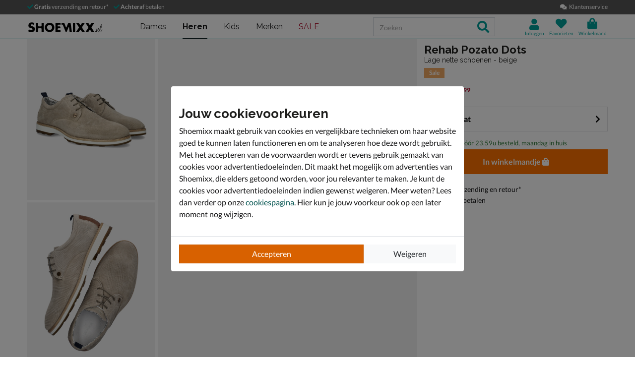

--- FILE ---
content_type: text/html; charset=utf-8
request_url: https://www.shoemixx.nl/rehab-pozato-dots-lage-nette-schoenen-beige-430526/
body_size: 25440
content:








<!doctype html>
<html lang="nl" class="is-pc is-browser-claudebot can-use-geolocation ">
<head>
  
  <link rel="preconnect" href="//assets.nelson.nl" crossorigin>
  <link rel="preconnect" href="//neleos-assets.nelson.nl" crossorigin>
  <link rel="preconnect" href="//cms-assets.nelson.nl" crossorigin>
  <link rel="preconnect" href="//www.google-analytics.com" crossorigin>
  <link rel="preconnect" href="//www.googletagmanager.com" crossorigin>
  



  
  <link as="font" crossorigin="anonymous" href="/static/neleos_wsf/bundles/fonts/fa-brands-400-da634bd0f6b8eb85b0e883741b5b4f0f.woff2" rel="preload"><link as="font" crossorigin="anonymous" href="/static/neleos_wsf/bundles/fonts/fa-light-300-ac2e100e7027e8c9887c519e5fd5c238.woff2" rel="preload"><link as="font" crossorigin="anonymous" href="/static/neleos_wsf/bundles/fonts/fa-regular-400-94d55bf0aa2eab612f1b6970d7bdc61b.woff2" rel="preload"><link as="font" crossorigin="anonymous" href="/static/neleos_wsf/bundles/fonts/fa-solid-900-a349eb5702e06b47687491b6ea5f56de.woff2" rel="preload">

  <link as="font" crossorigin="anonymous" href="/static/shoemixx/bundles/fonts/Lato-400.woff2" rel="preload"><link as="font" crossorigin="anonymous" href="/static/shoemixx/bundles/fonts/Lato-700.woff2" rel="preload"><link as="font" crossorigin="anonymous" href="/static/shoemixx/bundles/fonts/Raleway-400.woff2" rel="preload"><link as="font" crossorigin="anonymous" href="/static/shoemixx/bundles/fonts/Raleway-700.woff2" rel="preload">



  <meta charset="utf-8">
  <meta name="viewport" content="width=device-width, initial-scale=1, shrink-to-fit=no">
  
  <meta name="format-detection" content="telephone=no">
  



<link rel="icon" type="image/png" sizes="192x192" href="/static/icons/icon.png">


<link rel="icon" type="image/png" sizes="32x32" href="/static/icons/favicon-32x32.png">
<link rel="icon" type="image/png" sizes="16x16" href="/static/icons/favicon-16x16.png">


<meta name="msapplication-square310x310logo" content="/static/icons/icon_largetile.png">
<meta name="msapplication-wide310x150logo" content="/static/icons/icon_widetile.png">
<meta name="msapplication-square150x150logo" content="/static/icons/icon_mediumtile.png">
<meta name="msapplication-square70x70logo" content="/static/icons/icon_smalltile.png">


<link rel="apple-touch-icon" sizes="180x180" href="/static/icons/ios-icon.png">


<meta name="msapplication-TileImage" content="/static/icons/ms-icon-144x144.png">



<link rel="mask-icon" href="/static/icons/safari-pinned-tab.svg" color="#009e98">


<meta name="theme-color" content="#009e98">


<meta name="msapplication-TileColor" content="#009e98">

  
    <meta name="description" content="Rehab Pozato Dots Lage nette schoenen Beige voor € 118,99 (op 31-01). Snelle levering, veilig betalen en gratis retour bij Shoemixx.nl.">
    
    
  

  <link rel="canonical" href="https://www.shoemixx.nl/rehab-pozato-dots-lage-nette-schoenen-beige-430526/"/>

  <link href="/static/neleos_wsf/bundles/vendor-fdfa69bb91af2e4c7cc9.css" rel="stylesheet" />
  <link href="/static/shoemixx/bundles/shoemixx-3cfa94d2441b8251f357.css" rel="stylesheet" />

  
  

  
    <meta property="og:title" content="Rehab Pozato Dots - Lage nette schoenen voor heren - Beige">
    <meta property="og:description" content="Rehab Pozato Dots Lage nette schoenen Beige voor € 118,99 (op 31-01). Snelle levering, veilig betalen en gratis retour bij Shoemixx.nl.">
    <meta property="og:image" content="https://assets.nelson.nl/products/images/434809-c5b229e71cd5f781c99a50bada06001b.png?asset_profile=rect_bg_xl">
    <meta property="og:type" content="product">
    <meta property="og:site_name" content="Shoemixx">
    <meta property="og:url" content="https://www.shoemixx.nl/rehab-pozato-dots-lage-nette-schoenen-beige-430526/">
    <meta name="twitter:card" content="product">
    <meta name="twitter:site" content="@Shoemixx">
    <meta name="twitter:creator" content="@Shoemixx">
    <meta name="twitter:title" content="Rehab Pozato Dots - Lage nette schoenen voor heren - Beige">
    <meta name="twitter:description" content="Rehab Pozato Dots Lage nette schoenen Beige voor € 118,99 (op 31-01). Snelle levering, veilig betalen en gratis retour bij Shoemixx.nl.">
    <meta name="twitter:image" content="https://assets.nelson.nl/products/images/434809-c5b229e71cd5f781c99a50bada06001b.png?asset_profile=rect_bg_xl">
    <meta name="twitter:data1" content="€ 118,99">
    <meta name="twitter:label1" content="Prijs">
    <script type="application/ld+json">
      {
        "@context": "http://schema.org/",
        "@type": "Product",
        "name": "Rehab Pozato Dots",
        "image": [
          
            
              "https://assets.nelson.nl/products/images/434839-d60844f3f50f1bb1696f8d14408346e2.png?asset_profile=rect_bg_xl",
            
          
            
              "https://assets.nelson.nl/products/images/434815-be85c5840ab13a1b6bbe67438be014d0.png?asset_profile=rect_bg_xl",
            
          
            
              "https://assets.nelson.nl/products/images/434809-c5b229e71cd5f781c99a50bada06001b.png?asset_profile=rect_bg_xl",
            
          
            
              "https://assets.nelson.nl/products/images/434812-0bfcd374f43b8b9a75342c0072c42c98.png?asset_profile=rect_bg_xl",
            
          
            
              "https://assets.nelson.nl/products/images/434833-3bbe97b91bf52e4c0e9dc4f77974910c.png?asset_profile=rect_bg_xl",
            
          
            
              "https://assets.nelson.nl/products/images/434830-224834df0a1f9fafbd0dc2af2b7b88eb.png?asset_profile=rect_bg_xl",
            
          
            
              "https://assets.nelson.nl/products/images/434818-2a489bfb1a5e874e594583ccd6cf30dc.png?asset_profile=rect_bg_xl",
            
          
            
              "https://assets.nelson.nl/products/images/434821-9e16b0cd584715d7b644d05b73cb7718.png?asset_profile=rect_bg_xl",
            
          
            
              "https://assets.nelson.nl/products/images/434824-8a66fcac6e128526fc7c3bbf1ef838aa.png?asset_profile=rect_bg_xl",
            
          
            
              "https://assets.nelson.nl/products/images/434827-eddd2869d8d973fa954c3a38a79cc3fd.png?asset_profile=rect_bg_xl",
            
          
            
              "https://assets.nelson.nl/products/images/434836-a3e684c32585d00368b70b0972144006.png?asset_profile=rect_bg_xl"
            
          
         ],
        "description": "Rehab Pozato Dots heren veterschoen Deze heren schoen van Rehab heeft een nette uitstraling en is perfect voor formele gelegenheden, zoals een bruiloft bijvoorbeeld. Uitgevoerd in leer en suede, wat zorgt voor een stijlvolle en duurzame uitstraling. Het leer wordt op verantwoorde wijze geproduceerd zodat de natuur minder belast wordt. Gevoerd met leer dat met zijn ademend vermogen zorgt voor een goede vochtregulatie waardoor de schoen langer fris blijft. Voorzien van een ademend en antibacterieel leren voetbed wat bevorderend is voor het voetklimaat. Het voetbed is uitneembaar waardoor deze schoen ook geschikt is voor steunzolen. De rubberen loopzool heeft een licht profiel en zorgt voor een goede grip. De zool is bovendien gemaakt van gerecycled rubber wat voor een duurzamer productie proces zorgt.",
        "brand": {
          "@type": "Thing",
          "name": "Rehab"
        },
        "offers": {
          
          "@type": "Offer",
          "url": "https://www.shoemixx.nl/rehab-pozato-dots-lage-nette-schoenen-beige-430526/",
          "priceCurrency": "EUR",
          "price": "118.99",
          "itemCondition": "http://schema.org/NewCondition",
          "availability": "http://schema.org/InStock",
          "seller": {
            "@type": "Organization",
            "name": "Shoemixx"
          }
          
        },
        "color": "Beige",
        "material": "Suède",
        "gender": "male"
      }
    </script>
  

  
  <title>Rehab Pozato Dots - Lage nette schoenen voor heren - Beige - Shoemixx.nl</title>
  
   
  <script type="text/javascript">
    var dataLayer = window.dataLayer = window.dataLayer || [];
    
  window.dataLayer.push({
    pageType: 'PDP'
  });

    window.dataLayer.push({"md5HashedEmail": "", "sha256HashedEmail": "", "userId": "", "currency": "EUR", "value": 118.99, "items": [{"item_id": "430526", "item_name": "Rehab Pozato Dots", "item_brand": "Rehab", "item_category": "Heren", "product_sku": "nls-11303230-70", "product_type": "Shoes", "product_classification": "Lage nette schoenen", "catalogue_number": "11303230-70", "price": 118.99, "genders": ["MALE"], "age_groups": ["ADULT"], "item_category2": "Schoenen", "item_category3": "Nette schoenen", "item_category4": "Lage nette schoenen", "dimension1": "11303230-70"}]});
    
  

  </script>
  <script type="text/javascript">
    /* Settings */
var wsf_settings = {
  
  "referer": null,
  "logging": true,
  "newsletter": {
    "first_use_timeout": {
       "enabled": true,
       "cookie": "has_seen_newsletter_modal"
    }
  },
  "sentry": {
    "dsn": "https://7c8f2e948c634fbeadb1c7abee878681@o242255.ingest.sentry.io/1509554",
    "environment": "prod",
    "release": "01c3491dc0011770347b79fcb3d9f2efaa61d6a0",
  },
  "robin": {
    "enabled": true,
    "script_url": "https://selfservice.robinhq.com/external/robin/614021q0.js"
  },
  "gtm_product_dimension_mapping": [{"source": "catalogue_number", "target": "dimension1"}],
  "mapbox": {
    "token": "pk.eyJ1IjoianZhbndlZXMiLCJhIjoiY2p2NWMzbG5kMTE2ZTQ0bzdpdjlyem9lcSJ9.LgF-HP-DYHNfHlMPsM38_Q"
  },
  "catalogue": {
    "endpoints": {
      "index": "/api/catalogue/",
      "category": "/api/catalogue/categories/",
      "brand": "/api/catalogue/brands/",
      "navigation": "/api/catalogue/navigation/",
      "product": "/api/catalogue/products/",
      "search": "/api/catalogue/search/",
      "search_suggestions": "/api/catalogue/search/suggestions/",
      "in_store_availability": "/api/catalogue/in-store-availability/",
      "similar_products": "/api/catalogue/similar-products/",
      
      "cross_sell_products": "/api/catalogue/cross-sell-products/",
      
    },
    "collections":  {"sale": "sale-44"},
  },
  "basket": {
    "endpoints": {
      "index": "/api/basket/",
      "num_items": "/api/basket/num-items",
      "add": "/api/basket/add",
      "update": "/api/basket/update",
      "remove": "/api/basket/remove",
      "choice_shipping": "/api/basket/choice_shipping",
      "choice_payment": "/api/basket/choice_payment",
      "offers": "/api/basket/offers",
      "select_offer": "/api/basket/offers/add",
      "dismiss_offer": "/api/basket/offers/"
    }
  },
  "checkout": {
    "constants": {"SHIPPING_ADDRESS_OWN": ["own", "Ander adres"]},
    "geocodeCountryCodes": ["NL","BE"],
    "endpoints": {
      "choice_shipping": "/api/checkout/checkout_choice_shipping",
      "choice_payment": "/api/checkout/checkout_choice_payment",
      "shippingLocations": "/api/checkout/checkout_shipping_locations",
      "customizeShippingAddress": "/api/checkout/checkout_custom_shipping_address",
      "choiceDeliveryTimeFrame": "/api/checkout/checkout_choice_shipping_home_delivery_time_frame",
      "applePaySession": "/api/checkout/apple_pay_session",
      "submitOrder": "/api/checkout/submit_order",
      "submitPayment": "/api/checkout/submit_payment"
    }
  },
  "account": {
    "endpoints": {
      "validate_email": "/api/account/validate_email",
      "lookup_address": "/api/account/lookup_address_location",
      "newsletter_signup": "/api/account/api_newsletter_signup",
      "newsletter_signup_modal": "/api/account/newsletter_signup_modal",
      "newsletter_is_email_opted_in": "/api/account/api_newsletter_is_email_opted_in",
      "newsletter_is_customer_opted_in": "/api/account/api_newsletter_is_customer_opted_in",
      "login": "/api/account/login",
      "reset_password_request": "/api/account/reset-password"
    }
  },
  "product_alert": {
    "endpoints": {
      "stock_alert": "/api/product-alert/stock-alert"
    }
  },
  "shipping": {
    "endpoints": {
      "shipping_location_details": "/api/shipping/shipping_location_details"
    }
  },
  "site_wide_alerts": {
    "dismissed_cookie": "siteWideAlertsDismissed",
  },
  
  
    "wishlist": {
      "endpoints": {
        "add_product": "/api/wishlist/add",
        "remove_product": "/api/wishlist/remove",
        "overview": "/favorieten/"
      }
    },
  
  "target_group": "MALE",
  "target_group_cookie": "target_group",
  "category_root_target_group": null,
  "gender_target_group": "MALE",
  "default_category_root_target_group": null,
  "in_store_availability": {
    "enabled": false,
  },
  "cross_sell": {
    "enabled": true,
  },
  "search_suggestions": {
    "enabled": true,
  },
  "security": {
    "cookie_consent_name": "cookie_consent",
    "cookie_policies": {"FUNCTIONAL": 1, "ANALYTICAL": 2, "MARKETING": 4, "VISITOR": 3, "ALL": 7},
    "secure_cookies": true
  },
  "urls": {
    "basket_overview": "/winkelmand/",
  },
  "geolocation": {
    "cookie": "geo_location",
    "cookie_ttl": 30,
    "device_cache_ttl": 86400,
  }
};
var pageInitialState = {"basket": {"num_items": 0}, "account": {"is_authenticated": false, "email": "", "first_name": ""}, "url": "/rehab-pozato-dots-lage-nette-schoenen-beige-430526/", "breadcrumbs": {"all": [[{"type": "home", "full_url": "/", "title": "Home", "metadata": {}}, {"type": "default", "full_url": "/heren/", "title": "Heren", "metadata": {}}, {"type": "default", "full_url": "/heren/schoenen/", "title": "Schoenen", "metadata": {}}, {"type": "default", "full_url": "/heren/schoenen/nette-schoenen/", "title": "Nette schoenen", "metadata": {}}, {"type": "default", "full_url": "/heren/schoenen/nette-schoenen/lage-nette-schoenen/", "title": "Lage nette schoenen", "metadata": {}}], [{"type": "home", "full_url": "/", "title": "Home", "metadata": {}}, {"type": "default", "full_url": "/heren/", "title": "Heren", "metadata": {}}, {"type": "default", "full_url": "/heren/schoenen/", "title": "Schoenen", "metadata": {}}, {"type": "default", "full_url": "/heren/schoenen/veterschoenen/", "title": "Veterschoenen", "metadata": {}}], [{"type": "home", "full_url": "/", "title": "Home", "metadata": {}}, {"type": "default", "full_url": "/schoenen/", "title": "Schoenen", "metadata": {}}, {"type": "default", "full_url": "/schoenen/nette-schoenen/", "title": "Nette schoenen", "metadata": {}}, {"type": "default", "full_url": "/schoenen/nette-schoenen/lage-nette-schoenen/", "title": "Lage nette schoenen", "metadata": {}}], [{"type": "home", "full_url": "/", "title": "Home", "metadata": {}}, {"type": "default", "full_url": "/schoenen/", "title": "Schoenen", "metadata": {}}, {"type": "default", "full_url": "/schoenen/veterschoenen/", "title": "Veterschoenen", "metadata": {}}], [{"type": "home", "full_url": "/", "title": "Home", "metadata": {}}, {"type": "default", "full_url": "/gelegenheden/", "title": "Gelegenheden", "metadata": {}}, {"type": "default", "full_url": "/gelegenheden/bruiloft/", "title": "Bruiloft", "metadata": {}}], [{"type": "home", "full_url": "/", "title": "Home", "metadata": {}}, {"type": "default", "full_url": "/gelegenheden/", "title": "Gelegenheden", "metadata": {}}, {"type": "default", "full_url": "/gelegenheden/zakelijk/", "title": "Zakelijk", "metadata": {}}], [{"type": "home", "full_url": "/", "title": "Home", "metadata": {}}, {"type": "default", "full_url": "/heren/", "title": "Heren", "metadata": {}}, {"type": "default", "full_url": "/heren/gelegenheden/", "title": "Gelegenheden", "metadata": {}}, {"type": "default", "full_url": "/heren/gelegenheden/bruiloft/", "title": "Bruiloft", "metadata": {}}], [{"type": "home", "full_url": "/", "title": "Home", "metadata": {}}, {"type": "default", "full_url": "/heren/", "title": "Heren", "metadata": {}}, {"type": "default", "full_url": "/heren/gelegenheden/", "title": "Gelegenheden", "metadata": {}}, {"type": "default", "full_url": "/heren/gelegenheden/zakelijk/", "title": "Zakelijk", "metadata": {}}]], "primary": [{"type": "default", "full_url": "/heren/", "title": "Heren", "metadata": {}}, {"type": "default", "full_url": "/heren/schoenen/", "title": "Schoenen", "metadata": {}}, {"type": "default", "full_url": "/heren/schoenen/nette-schoenen/", "title": "Nette schoenen", "metadata": {}}, {"type": "default", "full_url": "/heren/schoenen/nette-schoenen/lage-nette-schoenen/", "title": "Lage nette schoenen", "metadata": {}}]}, "query_params": {}, "product": {"name": "Rehab Pozato Dots", "slug": "rehab-pozato-dots-lage-nette-schoenen-beige", "state": "ORDERABLE", "requires_shipping": true, "product_sku": "nls-11303230-70", "product_type": "Shoes", "product_classification": "Lage nette schoenen", "catalogue_number": "11303230-70", "description": "", "structure": "PARENT", "description_bullet_points": ["Rehab Pozato Dots heren veterschoen", "Deze heren schoen van Rehab heeft een nette uitstraling en is perfect voor formele gelegenheden, zoals een bruiloft bijvoorbeeld.", "Uitgevoerd in leer en suede, wat zorgt voor een stijlvolle en duurzame uitstraling. Het leer wordt op verantwoorde wijze geproduceerd zodat de natuur minder belast wordt.", "Gevoerd met leer dat met zijn ademend vermogen zorgt voor een goede vochtregulatie waardoor de schoen langer fris blijft.", "Voorzien van een ademend en antibacterieel leren voetbed wat bevorderend is voor het voetklimaat. Het voetbed is uitneembaar waardoor deze schoen ook geschikt is voor steunzolen.", "De rubberen loopzool heeft een licht profiel en zorgt voor een goede grip. De zool is bovendien gemaakt van gerecycled rubber wat voor een duurzamer productie proces zorgt."], "brand": {"name": "Rehab", "slug": "rehab", "logo": {"type": "brand_logo", "url": "https://neleos-assets.nelson.nl/media/brand_logo/70b7130a66a7363dba837e71093310bb.png", "variants": {"thumbnail": "https://neleos-assets.nelson.nl/media/brand_logo/70b7130a66a7363dba837e71093310bb.thumbnail.width-100-1.png", "small_fit": "https://neleos-assets.nelson.nl/media/brand_logo/70b7130a66a7363dba837e71093310bb.small_fit.fit-200-100-255-255-255-0-enlarge-0.png", "medium_fit": "https://neleos-assets.nelson.nl/media/brand_logo/70b7130a66a7363dba837e71093310bb.medium_fit.fit-600-300-255-255-255-0-enlarge-0.png"}}, "description": "Rehab is een uniek schoenenmerk dat originele en inspirerende schoenen cre\u00ebert. De schoenen hebben dan ook altijd een leuke, vrolijke twist. Ben jij fan van mode en hou je van hoge kwaliteit schoenen? Dan zijn de Rehab schoenen zeker iets voor jou. Doordat de schoenen handgemaakt worden ben je van de beste pasvorm en veel loopplezier verzekerd.", "id": 45, "main_link": "/heren/merk:rehab/"}, "product_attributes": {"color": {"id": "color", "label": "kleur", "value": "Beige", "formatted_value": "Beige", "type": "str", "_value": "Beige"}, "season": {"id": "season", "label": "seizoen", "value": "Zomer 2024", "formatted_value": "Zomer 2024", "type": "str", "_value": "Zomer 2024"}, "genders": {"id": "genders", "label": "geslacht", "value": ["MALE"], "formatted_value": "Mannen", "type": "list", "_value": ["MALE"]}, "fastener": {"id": "fastener", "label": "sluiting", "value": "Veter", "formatted_value": "Veter", "type": "str", "_value": "Veter"}, "fit_type": {"id": "fit_type", "label": "pasvorm", "value": "Normaal", "formatted_value": "Normaal", "type": "str", "_value": "Normaal"}, "material": {"id": "material", "label": "materiaal", "value": "Su\u00e8de", "formatted_value": "Su\u00e8de", "type": "str", "_value": "Su\u00e8de"}, "toe_type": {"id": "toe_type", "label": "Neus", "value": "Rond", "formatted_value": "Rond", "type": "str", "_value": "Rond"}, "heel_type": {"id": "heel_type", "label": "hakvorm", "value": "Platte zool", "formatted_value": "Platte zool", "type": "str", "_value": "Platte zool"}, "age_groups": {"id": "age_groups", "label": "leeftijdsgroepen", "value": ["ADULT"], "formatted_value": "Volwassenen", "type": "list", "_value": ["ADULT"]}, "heel_height": {"id": "heel_height", "label": "hakhoogte (in cm)", "value": "0", "formatted_value": "0", "type": "str", "_value": "0"}, "target_groups": {"id": "target_groups", "label": "target_groups", "value": ["MALE"], "formatted_value": "Mannen", "type": "list", "_value": ["MALE"]}, "inner_material": {"id": "inner_material", "label": "voering", "value": "Leer", "formatted_value": "Leer", "type": "str", "_value": "Leer"}, "outer_material": {"id": "outer_material", "label": "materiaal buitenkant", "value": ["Leer", "Suede"], "formatted_value": "Leer en suede", "type": "list", "_value": ["Leer", "Suede"]}, "removable_sole": {"id": "removable_sole", "label": "uitneembaar voetbed", "value": true, "formatted_value": "Ja", "type": "bool", "_value": true}, "color_manufacturer": {"id": "color_manufacturer", "label": "kleur producent", "value": "Beige", "formatted_value": "Beige", "type": "str", "_value": "Beige"}, "heel_height_bucket": {"id": "heel_height_bucket", "label": "heel_height_bucket", "value": "0 tot 3 cm (plat)", "formatted_value": "0 tot 3 cm (plat)", "type": "str", "_value": "0 tot 3 cm (plat)"}, "product_model_name": {"id": "product_model_name", "label": "model naam", "value": "Pozato Dots", "formatted_value": "Pozato Dots", "type": "str", "_value": "Pozato Dots"}, "inner_sole_material": {"id": "inner_sole_material", "label": "materiaal binnenzool", "value": "Textiel", "formatted_value": "Textiel", "type": "str", "_value": "Textiel"}, "outer_sole_material": {"id": "outer_sole_material", "label": "materiaal buitenzool", "value": "Rubber", "formatted_value": "Rubber", "type": "str", "_value": "Rubber"}, "sustainability_features": {"id": "sustainability_features", "label": "duurzaamheid", "value": ["Duurzamer productieproces", "Gemaakt met gerecycled materiaal"], "formatted_value": "Duurzamer productieproces en gemaakt met gerecycled materiaal", "type": "list", "_value": ["Duurzamer productieproces", "Gemaakt met gerecycled materiaal"]}, "product_number": {"id": "product_number", "label": "artikelnummer", "value": "11303230-70", "formatted_value": "11303230-70", "type": "str", "_value": "11303230-70"}}, "categories": [{"id": 62, "name": "Lage nette schoenen", "slug": "lage-nette-schoenen", "slug_path": "heren/schoenen/nette-schoenen/lage-nette-schoenen", "name_path": "Heren/Schoenen/Nette schoenen/Lage nette schoenen"}, {"id": 71, "name": "Veterschoenen", "slug": "veterschoenen", "slug_path": "heren/schoenen/veterschoenen", "name_path": "Heren/Schoenen/Veterschoenen"}, {"id": 203, "name": "Lage nette schoenen", "slug": "lage-nette-schoenen", "slug_path": "schoenen/nette-schoenen/lage-nette-schoenen", "name_path": "Schoenen/Nette schoenen/Lage nette schoenen"}, {"id": 217, "name": "Veterschoenen", "slug": "veterschoenen", "slug_path": "schoenen/veterschoenen", "name_path": "Schoenen/Veterschoenen"}, {"id": 344, "name": "Bruiloft", "slug": "bruiloft", "slug_path": "gelegenheden/bruiloft", "name_path": "Gelegenheden/Bruiloft"}, {"id": 347, "name": "Zakelijk", "slug": "zakelijk", "slug_path": "gelegenheden/zakelijk", "name_path": "Gelegenheden/Zakelijk"}, {"id": 354, "name": "Bruiloft", "slug": "bruiloft", "slug_path": "heren/gelegenheden/bruiloft", "name_path": "Heren/Gelegenheden/Bruiloft"}, {"id": 357, "name": "Zakelijk", "slug": "zakelijk", "slug_path": "heren/gelegenheden/zakelijk", "name_path": "Heren/Gelegenheden/Zakelijk"}], "assets": [{"asset_type": "IMAGE", "asset_source": "neleos", "asset_uri": "https://assets.nelson.nl/products/images/434839-d60844f3f50f1bb1696f8d14408346e2.png", "asset_creative_type": "ALTERNATE_SHADOW", "visual_label": "PAIR_SIDE_VIEW", "metadata": {"width": 4269, "height": 2406, "size_bytes": 9522154, "mimetype": "image/png"}, "is_asset_main": false}, {"asset_type": "IMAGE", "asset_source": "neleos", "asset_uri": "https://assets.nelson.nl/products/images/434815-be85c5840ab13a1b6bbe67438be014d0.png", "asset_creative_type": "ALTERNATE_SHADOW", "visual_label": "PAIR_TOP_VIEW", "metadata": {"width": 3109, "height": 4280, "size_bytes": 13788436, "mimetype": "image/png"}, "is_asset_main": false}, {"asset_type": "IMAGE", "asset_source": "neleos", "asset_uri": "https://assets.nelson.nl/products/images/434809-c5b229e71cd5f781c99a50bada06001b.png", "asset_creative_type": "MAIN_SHADOW", "visual_label": "RIGHT_SIDE_VIEW", "metadata": {"width": 3978, "height": 2076, "size_bytes": 7482816, "mimetype": "image/png"}, "is_asset_main": false}, {"asset_type": "IMAGE", "asset_source": "neleos", "asset_uri": "https://assets.nelson.nl/products/images/434812-0bfcd374f43b8b9a75342c0072c42c98.png", "asset_creative_type": "ALTERNATE_SHADOW", "visual_label": "PAIR_BACK_VIEW", "metadata": {"width": 4039, "height": 2343, "size_bytes": 8451795, "mimetype": "image/png"}, "is_asset_main": false}, {"asset_type": "IMAGE", "asset_source": "neleos", "asset_uri": "https://assets.nelson.nl/products/images/434833-3bbe97b91bf52e4c0e9dc4f77974910c.png", "asset_creative_type": "ALTERNATE_SHADOW", "visual_label": "BOTTOM_VIEW", "metadata": {"width": 2031, "height": 4133, "size_bytes": 6464976, "mimetype": "image/png"}, "is_asset_main": false}, {"asset_type": "IMAGE", "asset_source": "neleos", "asset_uri": "https://assets.nelson.nl/products/images/434830-224834df0a1f9fafbd0dc2af2b7b88eb.png", "asset_creative_type": "ALTERNATE_SHADOW", "visual_label": "TOP_VIEW", "metadata": {"width": 1807, "height": 3873, "size_bytes": 7314288, "mimetype": "image/png"}, "is_asset_main": false}, {"asset_type": "IMAGE", "asset_source": "neleos", "asset_uri": "https://assets.nelson.nl/products/images/434818-2a489bfb1a5e874e594583ccd6cf30dc.png", "asset_creative_type": "ALTERNATE_SHADOW", "visual_label": "RIGHT_SIDE_VIEW_TILTED", "metadata": {"width": 3952, "height": 2159, "size_bytes": 6690733, "mimetype": "image/png"}, "is_asset_main": false}, {"asset_type": "IMAGE", "asset_source": "neleos", "asset_uri": "https://assets.nelson.nl/products/images/434821-9e16b0cd584715d7b644d05b73cb7718.png", "asset_creative_type": "ALTERNATE_SHADOW", "visual_label": "FRONT_VIEW", "metadata": {"width": 1964, "height": 2430, "size_bytes": 3855942, "mimetype": "image/png"}, "is_asset_main": false}, {"asset_type": "IMAGE", "asset_source": "neleos", "asset_uri": "https://assets.nelson.nl/products/images/434824-8a66fcac6e128526fc7c3bbf1ef838aa.png", "asset_creative_type": "ALTERNATE_SHADOW", "visual_label": "LEFT_SIDE_VIEW", "metadata": {"width": 4018, "height": 2008, "size_bytes": 6879103, "mimetype": "image/png"}, "is_asset_main": false}, {"asset_type": "IMAGE", "asset_source": "neleos", "asset_uri": "https://assets.nelson.nl/products/images/434827-eddd2869d8d973fa954c3a38a79cc3fd.png", "asset_creative_type": "ALTERNATE_SHADOW", "visual_label": "BACK_VIEW", "metadata": {"width": 1818, "height": 2233, "size_bytes": 2933987, "mimetype": "image/png"}, "is_asset_main": false}, {"asset_type": "IMAGE", "asset_source": "neleos", "asset_uri": "https://assets.nelson.nl/products/images/434836-a3e684c32585d00368b70b0972144006.png", "asset_creative_type": "ALTERNATE_SHADOW", "visual_label": "LEFT_SIDE_VIEW", "metadata": {"width": 4004, "height": 2022, "size_bytes": 7467162, "mimetype": "image/png"}, "is_asset_main": false}], "main_asset": {"asset_type": "IMAGE", "asset_source": "neleos", "asset_uri": "https://assets.nelson.nl/products/images/434809-c5b229e71cd5f781c99a50bada06001b.png", "asset_creative_type": "MAIN_SHADOW", "visual_label": "RIGHT_SIDE_VIEW", "metadata": {"width": 3978, "height": 2076, "size_bytes": 7482816, "mimetype": "image/png"}}, "product_variants": [], "product_collections": [{"name": "Sale", "display_product_flag": true, "product_flag_content": {"type": "text_label", "content": {"text": "Sale", "style": null, "text_color": "#fff", "background_color": "#f1a864"}, "version": 0}, "product_flag_priority": 10, "starts_at": "2020-06-15T00:00:00+02:00", "ends_at": null, "id": "sale-44"}], "rollup_attribute_set": "SHOE_SIZE", "rollup_attributes": ["shoe_size_eu"], "child_products": {"rollup_attribute": {"id": "shoe_size_eu", "label": "maat"}, "products": [{"id": 430527, "attributes": {"shoe_size_eu": {"id": "shoe_size_eu", "label": "maat", "value": "40", "formatted_value": "40", "type": "str", "_value": "40"}, "shoe_size_manufacturer": {"id": "shoe_size_manufacturer", "label": "shoe_size_manufacturer", "value": "40", "formatted_value": "40", "type": "str", "_value": "40"}}, "state": "ORDERABLE", "estimated_delivery_date": {"earliest_date": "2026-02-02", "latest_date": "2026-02-02", "cutoff_datetime": "2026-01-31T22:59:00+00:00", "text": [["Vandaag", "date date-cutoff"], [" v\u00f3\u00f3r ", "text"], ["23.59u", "time"], [" besteld, ", "text"], ["maandag", "date date-delivery"], [" in huis", "text text-delivery-location"]], "label": "Vandaag v\u00f3\u00f3r 23.59u besteld, maandag in huis"}, "product_sku": "872025176199", "catalogue_number": "11303230-70", "stock": 6, "delivery_promise": "BEFORE_23_NEXT_WORKING_DAY", "price": {"channel_instance_id": 1, "vat_percentage": 21.0, "is_discounted": true, "sale_price": {"amount": 118.99, "currency": "EUR", "currency_symbol": "\u20ac", "currency_symbol_html": "\u0026#8364;", "decimal_mark": ",", "pre_decimal_str": "118", "decimal_str": "99", "formatted": "\u20ac\u00a0118,99"}, "sale_price_excl_vat": {"amount": 98.34, "currency": "EUR", "currency_symbol": "\u20ac", "currency_symbol_html": "\u0026#8364;", "decimal_mark": ",", "pre_decimal_str": "98", "decimal_str": "34", "formatted": "\u20ac\u00a098,34"}, "regular_price": {"amount": 169.99, "currency": "EUR", "currency_symbol": "\u20ac", "currency_symbol_html": "\u0026#8364;", "decimal_mark": ",", "pre_decimal_str": "169", "decimal_str": "99", "formatted": "\u20ac\u00a0169,99"}, "regular_price_excl_vat": {"amount": 140.49, "currency": "EUR", "currency_symbol": "\u20ac", "currency_symbol_html": "\u0026#8364;", "decimal_mark": ",", "pre_decimal_str": "140", "decimal_str": "49", "formatted": "\u20ac\u00a0140,49"}, "id": 38768341}, "extra": {"grouped_flags": {}, "current_variant": "430527;kleur:Beige;maat:40", "active_category": null, "active_category_name_path": null, "estimated_delivery_date": {"earliest_date": "2026-02-02", "latest_date": "2026-02-02", "cutoff_datetime": "2026-01-31T22:59:00+00:00", "text": [["Vandaag", "date date-cutoff"], [" v\u00f3\u00f3r ", "text"], ["23.59u", "time"], [" besteld, ", "text"], ["maandag", "date date-delivery"], [" in huis", "text text-delivery-location"]], "label": "Vandaag v\u00f3\u00f3r 23.59u besteld, maandag in huis"}, "pricing": {"min_discount_amount": 51.0, "has_discount": true, "has_from_price": false, "regular_price": {"amount": 169.99, "currency": "EUR", "currency_symbol": "\u20ac", "currency_symbol_html": "\u0026#8364;", "decimal_mark": ",", "pre_decimal_str": "169", "decimal_str": "99", "formatted": "\u20ac\u00a0169,99"}, "sale_price": {"amount": 118.99, "currency": "EUR", "currency_symbol": "\u20ac", "currency_symbol_html": "\u0026#8364;", "decimal_mark": ",", "pre_decimal_str": "118", "decimal_str": "99", "formatted": "\u20ac\u00a0118,99"}}, "delivery_promise": {"label": "BEFORE_23_NEXT_WORKING_DAY", "value": "BEFORE_23_NEXT_WORKING_DAY"}, "is_orderable": true, "is_out_of_stock": false, "is_no_offer_available": false, "has_stock": true, "low_stock": false, "image_alt_text": "Lage nette schoenen - Beige"}, "rollup_attribute": {"id": "shoe_size_eu", "label": "maat", "value": "40", "formatted_value": "40", "type": "str", "_value": "40"}}, {"id": 430528, "attributes": {"shoe_size_eu": {"id": "shoe_size_eu", "label": "maat", "value": "41", "formatted_value": "41", "type": "str", "_value": "41"}, "shoe_size_manufacturer": {"id": "shoe_size_manufacturer", "label": "shoe_size_manufacturer", "value": "41", "formatted_value": "41", "type": "str", "_value": "41"}}, "state": "ORDERABLE", "estimated_delivery_date": {"earliest_date": "2026-02-02", "latest_date": "2026-02-02", "cutoff_datetime": "2026-01-31T22:59:00+00:00", "text": [["Vandaag", "date date-cutoff"], [" v\u00f3\u00f3r ", "text"], ["23.59u", "time"], [" besteld, ", "text"], ["maandag", "date date-delivery"], [" in huis", "text text-delivery-location"]], "label": "Vandaag v\u00f3\u00f3r 23.59u besteld, maandag in huis"}, "product_sku": "872025176200", "catalogue_number": "11303230-70", "stock": 12, "delivery_promise": "BEFORE_23_NEXT_WORKING_DAY", "price": {"channel_instance_id": 1, "vat_percentage": 21.0, "is_discounted": true, "sale_price": {"amount": 118.99, "currency": "EUR", "currency_symbol": "\u20ac", "currency_symbol_html": "\u0026#8364;", "decimal_mark": ",", "pre_decimal_str": "118", "decimal_str": "99", "formatted": "\u20ac\u00a0118,99"}, "sale_price_excl_vat": {"amount": 98.34, "currency": "EUR", "currency_symbol": "\u20ac", "currency_symbol_html": "\u0026#8364;", "decimal_mark": ",", "pre_decimal_str": "98", "decimal_str": "34", "formatted": "\u20ac\u00a098,34"}, "regular_price": {"amount": 169.99, "currency": "EUR", "currency_symbol": "\u20ac", "currency_symbol_html": "\u0026#8364;", "decimal_mark": ",", "pre_decimal_str": "169", "decimal_str": "99", "formatted": "\u20ac\u00a0169,99"}, "regular_price_excl_vat": {"amount": 140.49, "currency": "EUR", "currency_symbol": "\u20ac", "currency_symbol_html": "\u0026#8364;", "decimal_mark": ",", "pre_decimal_str": "140", "decimal_str": "49", "formatted": "\u20ac\u00a0140,49"}, "id": 38768465}, "extra": {"grouped_flags": {}, "current_variant": "430528;kleur:Beige;maat:41", "active_category": null, "active_category_name_path": null, "estimated_delivery_date": {"earliest_date": "2026-02-02", "latest_date": "2026-02-02", "cutoff_datetime": "2026-01-31T22:59:00+00:00", "text": [["Vandaag", "date date-cutoff"], [" v\u00f3\u00f3r ", "text"], ["23.59u", "time"], [" besteld, ", "text"], ["maandag", "date date-delivery"], [" in huis", "text text-delivery-location"]], "label": "Vandaag v\u00f3\u00f3r 23.59u besteld, maandag in huis"}, "pricing": {"min_discount_amount": 51.0, "has_discount": true, "has_from_price": false, "regular_price": {"amount": 169.99, "currency": "EUR", "currency_symbol": "\u20ac", "currency_symbol_html": "\u0026#8364;", "decimal_mark": ",", "pre_decimal_str": "169", "decimal_str": "99", "formatted": "\u20ac\u00a0169,99"}, "sale_price": {"amount": 118.99, "currency": "EUR", "currency_symbol": "\u20ac", "currency_symbol_html": "\u0026#8364;", "decimal_mark": ",", "pre_decimal_str": "118", "decimal_str": "99", "formatted": "\u20ac\u00a0118,99"}}, "delivery_promise": {"label": "BEFORE_23_NEXT_WORKING_DAY", "value": "BEFORE_23_NEXT_WORKING_DAY"}, "is_orderable": true, "is_out_of_stock": false, "is_no_offer_available": false, "has_stock": true, "low_stock": false, "image_alt_text": "Lage nette schoenen - Beige"}, "rollup_attribute": {"id": "shoe_size_eu", "label": "maat", "value": "41", "formatted_value": "41", "type": "str", "_value": "41"}}, {"id": 430529, "attributes": {"shoe_size_eu": {"id": "shoe_size_eu", "label": "maat", "value": "42", "formatted_value": "42", "type": "str", "_value": "42"}, "shoe_size_manufacturer": {"id": "shoe_size_manufacturer", "label": "shoe_size_manufacturer", "value": "42", "formatted_value": "42", "type": "str", "_value": "42"}}, "state": "ORDERABLE", "estimated_delivery_date": {"earliest_date": "2026-02-02", "latest_date": "2026-02-02", "cutoff_datetime": "2026-01-31T22:59:00+00:00", "text": [["Vandaag", "date date-cutoff"], [" v\u00f3\u00f3r ", "text"], ["23.59u", "time"], [" besteld, ", "text"], ["maandag", "date date-delivery"], [" in huis", "text text-delivery-location"]], "label": "Vandaag v\u00f3\u00f3r 23.59u besteld, maandag in huis"}, "product_sku": "872025176201", "catalogue_number": "11303230-70", "stock": 6, "delivery_promise": "BEFORE_23_NEXT_WORKING_DAY", "price": {"channel_instance_id": 1, "vat_percentage": 21.0, "is_discounted": true, "sale_price": {"amount": 118.99, "currency": "EUR", "currency_symbol": "\u20ac", "currency_symbol_html": "\u0026#8364;", "decimal_mark": ",", "pre_decimal_str": "118", "decimal_str": "99", "formatted": "\u20ac\u00a0118,99"}, "sale_price_excl_vat": {"amount": 98.34, "currency": "EUR", "currency_symbol": "\u20ac", "currency_symbol_html": "\u0026#8364;", "decimal_mark": ",", "pre_decimal_str": "98", "decimal_str": "34", "formatted": "\u20ac\u00a098,34"}, "regular_price": {"amount": 169.99, "currency": "EUR", "currency_symbol": "\u20ac", "currency_symbol_html": "\u0026#8364;", "decimal_mark": ",", "pre_decimal_str": "169", "decimal_str": "99", "formatted": "\u20ac\u00a0169,99"}, "regular_price_excl_vat": {"amount": 140.49, "currency": "EUR", "currency_symbol": "\u20ac", "currency_symbol_html": "\u0026#8364;", "decimal_mark": ",", "pre_decimal_str": "140", "decimal_str": "49", "formatted": "\u20ac\u00a0140,49"}, "id": 38768589}, "extra": {"grouped_flags": {}, "current_variant": "430529;kleur:Beige;maat:42", "active_category": null, "active_category_name_path": null, "estimated_delivery_date": {"earliest_date": "2026-02-02", "latest_date": "2026-02-02", "cutoff_datetime": "2026-01-31T22:59:00+00:00", "text": [["Vandaag", "date date-cutoff"], [" v\u00f3\u00f3r ", "text"], ["23.59u", "time"], [" besteld, ", "text"], ["maandag", "date date-delivery"], [" in huis", "text text-delivery-location"]], "label": "Vandaag v\u00f3\u00f3r 23.59u besteld, maandag in huis"}, "pricing": {"min_discount_amount": 51.0, "has_discount": true, "has_from_price": false, "regular_price": {"amount": 169.99, "currency": "EUR", "currency_symbol": "\u20ac", "currency_symbol_html": "\u0026#8364;", "decimal_mark": ",", "pre_decimal_str": "169", "decimal_str": "99", "formatted": "\u20ac\u00a0169,99"}, "sale_price": {"amount": 118.99, "currency": "EUR", "currency_symbol": "\u20ac", "currency_symbol_html": "\u0026#8364;", "decimal_mark": ",", "pre_decimal_str": "118", "decimal_str": "99", "formatted": "\u20ac\u00a0118,99"}}, "delivery_promise": {"label": "BEFORE_23_NEXT_WORKING_DAY", "value": "BEFORE_23_NEXT_WORKING_DAY"}, "is_orderable": true, "is_out_of_stock": false, "is_no_offer_available": false, "has_stock": true, "low_stock": false, "image_alt_text": "Lage nette schoenen - Beige"}, "rollup_attribute": {"id": "shoe_size_eu", "label": "maat", "value": "42", "formatted_value": "42", "type": "str", "_value": "42"}}, {"id": 430530, "attributes": {"shoe_size_eu": {"id": "shoe_size_eu", "label": "maat", "value": "43", "formatted_value": "43", "type": "str", "_value": "43"}, "shoe_size_manufacturer": {"id": "shoe_size_manufacturer", "label": "shoe_size_manufacturer", "value": "43", "formatted_value": "43", "type": "str", "_value": "43"}}, "state": "ORDERABLE", "estimated_delivery_date": {"earliest_date": "2026-02-02", "latest_date": "2026-02-02", "cutoff_datetime": "2026-01-31T22:59:00+00:00", "text": [["Vandaag", "date date-cutoff"], [" v\u00f3\u00f3r ", "text"], ["23.59u", "time"], [" besteld, ", "text"], ["maandag", "date date-delivery"], [" in huis", "text text-delivery-location"]], "label": "Vandaag v\u00f3\u00f3r 23.59u besteld, maandag in huis"}, "product_sku": "872025176202", "catalogue_number": "11303230-70", "stock": 19, "delivery_promise": "BEFORE_23_NEXT_WORKING_DAY", "price": {"channel_instance_id": 1, "vat_percentage": 21.0, "is_discounted": true, "sale_price": {"amount": 118.99, "currency": "EUR", "currency_symbol": "\u20ac", "currency_symbol_html": "\u0026#8364;", "decimal_mark": ",", "pre_decimal_str": "118", "decimal_str": "99", "formatted": "\u20ac\u00a0118,99"}, "sale_price_excl_vat": {"amount": 98.34, "currency": "EUR", "currency_symbol": "\u20ac", "currency_symbol_html": "\u0026#8364;", "decimal_mark": ",", "pre_decimal_str": "98", "decimal_str": "34", "formatted": "\u20ac\u00a098,34"}, "regular_price": {"amount": 169.99, "currency": "EUR", "currency_symbol": "\u20ac", "currency_symbol_html": "\u0026#8364;", "decimal_mark": ",", "pre_decimal_str": "169", "decimal_str": "99", "formatted": "\u20ac\u00a0169,99"}, "regular_price_excl_vat": {"amount": 140.49, "currency": "EUR", "currency_symbol": "\u20ac", "currency_symbol_html": "\u0026#8364;", "decimal_mark": ",", "pre_decimal_str": "140", "decimal_str": "49", "formatted": "\u20ac\u00a0140,49"}, "id": 38768713}, "extra": {"grouped_flags": {}, "current_variant": "430530;kleur:Beige;maat:43", "active_category": null, "active_category_name_path": null, "estimated_delivery_date": {"earliest_date": "2026-02-02", "latest_date": "2026-02-02", "cutoff_datetime": "2026-01-31T22:59:00+00:00", "text": [["Vandaag", "date date-cutoff"], [" v\u00f3\u00f3r ", "text"], ["23.59u", "time"], [" besteld, ", "text"], ["maandag", "date date-delivery"], [" in huis", "text text-delivery-location"]], "label": "Vandaag v\u00f3\u00f3r 23.59u besteld, maandag in huis"}, "pricing": {"min_discount_amount": 51.0, "has_discount": true, "has_from_price": false, "regular_price": {"amount": 169.99, "currency": "EUR", "currency_symbol": "\u20ac", "currency_symbol_html": "\u0026#8364;", "decimal_mark": ",", "pre_decimal_str": "169", "decimal_str": "99", "formatted": "\u20ac\u00a0169,99"}, "sale_price": {"amount": 118.99, "currency": "EUR", "currency_symbol": "\u20ac", "currency_symbol_html": "\u0026#8364;", "decimal_mark": ",", "pre_decimal_str": "118", "decimal_str": "99", "formatted": "\u20ac\u00a0118,99"}}, "delivery_promise": {"label": "BEFORE_23_NEXT_WORKING_DAY", "value": "BEFORE_23_NEXT_WORKING_DAY"}, "is_orderable": true, "is_out_of_stock": false, "is_no_offer_available": false, "has_stock": true, "low_stock": false, "image_alt_text": "Lage nette schoenen - Beige"}, "rollup_attribute": {"id": "shoe_size_eu", "label": "maat", "value": "43", "formatted_value": "43", "type": "str", "_value": "43"}}, {"id": 430531, "attributes": {"shoe_size_eu": {"id": "shoe_size_eu", "label": "maat", "value": "44", "formatted_value": "44", "type": "str", "_value": "44"}, "shoe_size_manufacturer": {"id": "shoe_size_manufacturer", "label": "shoe_size_manufacturer", "value": "44", "formatted_value": "44", "type": "str", "_value": "44"}}, "state": "OUT_OF_STOCK", "estimated_delivery_date": {"earliest_date": "2026-02-02", "latest_date": "2026-02-02", "cutoff_datetime": "2026-01-31T22:59:00+00:00"}, "product_sku": "872025176203", "catalogue_number": "11303230-70", "stock": 0, "delivery_promise": "BEFORE_23_NEXT_WORKING_DAY", "price": {"channel_instance_id": 1, "vat_percentage": 21.0, "is_discounted": true, "sale_price": {"amount": 118.99, "currency": "EUR", "currency_symbol": "\u20ac", "currency_symbol_html": "\u0026#8364;", "decimal_mark": ",", "pre_decimal_str": "118", "decimal_str": "99", "formatted": "\u20ac\u00a0118,99"}, "sale_price_excl_vat": {"amount": 98.34, "currency": "EUR", "currency_symbol": "\u20ac", "currency_symbol_html": "\u0026#8364;", "decimal_mark": ",", "pre_decimal_str": "98", "decimal_str": "34", "formatted": "\u20ac\u00a098,34"}, "regular_price": {"amount": 169.99, "currency": "EUR", "currency_symbol": "\u20ac", "currency_symbol_html": "\u0026#8364;", "decimal_mark": ",", "pre_decimal_str": "169", "decimal_str": "99", "formatted": "\u20ac\u00a0169,99"}, "regular_price_excl_vat": {"amount": 140.49, "currency": "EUR", "currency_symbol": "\u20ac", "currency_symbol_html": "\u0026#8364;", "decimal_mark": ",", "pre_decimal_str": "140", "decimal_str": "49", "formatted": "\u20ac\u00a0140,49"}, "id": 38768837}, "extra": {"grouped_flags": {}, "current_variant": "430531;kleur:Beige;maat:44", "active_category": null, "active_category_name_path": null, "estimated_delivery_date": {"earliest_date": "2026-02-02", "latest_date": "2026-02-02", "cutoff_datetime": "2026-01-31T22:59:00+00:00"}, "pricing": {"min_discount_amount": 51.0, "has_discount": true, "has_from_price": false, "regular_price": {"amount": 169.99, "currency": "EUR", "currency_symbol": "\u20ac", "currency_symbol_html": "\u0026#8364;", "decimal_mark": ",", "pre_decimal_str": "169", "decimal_str": "99", "formatted": "\u20ac\u00a0169,99"}, "sale_price": {"amount": 118.99, "currency": "EUR", "currency_symbol": "\u20ac", "currency_symbol_html": "\u0026#8364;", "decimal_mark": ",", "pre_decimal_str": "118", "decimal_str": "99", "formatted": "\u20ac\u00a0118,99"}}, "delivery_promise": {"label": "BEFORE_23_NEXT_WORKING_DAY", "value": "BEFORE_23_NEXT_WORKING_DAY"}, "is_orderable": false, "is_out_of_stock": true, "is_no_offer_available": false, "has_stock": false, "low_stock": false, "image_alt_text": "Lage nette schoenen - Beige"}, "rollup_attribute": {"id": "shoe_size_eu", "label": "maat", "value": "44", "formatted_value": "44", "type": "str", "_value": "44"}}, {"id": 430532, "attributes": {"shoe_size_eu": {"id": "shoe_size_eu", "label": "maat", "value": "45", "formatted_value": "45", "type": "str", "_value": "45"}, "shoe_size_manufacturer": {"id": "shoe_size_manufacturer", "label": "shoe_size_manufacturer", "value": "45", "formatted_value": "45", "type": "str", "_value": "45"}}, "state": "OUT_OF_STOCK", "estimated_delivery_date": {"earliest_date": "2026-02-02", "latest_date": "2026-02-02", "cutoff_datetime": "2026-01-31T22:59:00+00:00"}, "product_sku": "872025176204", "catalogue_number": "11303230-70", "stock": 0, "delivery_promise": "BEFORE_23_NEXT_WORKING_DAY", "price": {"channel_instance_id": 1, "vat_percentage": 21.0, "is_discounted": true, "sale_price": {"amount": 118.99, "currency": "EUR", "currency_symbol": "\u20ac", "currency_symbol_html": "\u0026#8364;", "decimal_mark": ",", "pre_decimal_str": "118", "decimal_str": "99", "formatted": "\u20ac\u00a0118,99"}, "sale_price_excl_vat": {"amount": 98.34, "currency": "EUR", "currency_symbol": "\u20ac", "currency_symbol_html": "\u0026#8364;", "decimal_mark": ",", "pre_decimal_str": "98", "decimal_str": "34", "formatted": "\u20ac\u00a098,34"}, "regular_price": {"amount": 169.99, "currency": "EUR", "currency_symbol": "\u20ac", "currency_symbol_html": "\u0026#8364;", "decimal_mark": ",", "pre_decimal_str": "169", "decimal_str": "99", "formatted": "\u20ac\u00a0169,99"}, "regular_price_excl_vat": {"amount": 140.49, "currency": "EUR", "currency_symbol": "\u20ac", "currency_symbol_html": "\u0026#8364;", "decimal_mark": ",", "pre_decimal_str": "140", "decimal_str": "49", "formatted": "\u20ac\u00a0140,49"}, "id": 38768961}, "extra": {"grouped_flags": {}, "current_variant": "430532;kleur:Beige;maat:45", "active_category": null, "active_category_name_path": null, "estimated_delivery_date": {"earliest_date": "2026-02-02", "latest_date": "2026-02-02", "cutoff_datetime": "2026-01-31T22:59:00+00:00"}, "pricing": {"min_discount_amount": 51.0, "has_discount": true, "has_from_price": false, "regular_price": {"amount": 169.99, "currency": "EUR", "currency_symbol": "\u20ac", "currency_symbol_html": "\u0026#8364;", "decimal_mark": ",", "pre_decimal_str": "169", "decimal_str": "99", "formatted": "\u20ac\u00a0169,99"}, "sale_price": {"amount": 118.99, "currency": "EUR", "currency_symbol": "\u20ac", "currency_symbol_html": "\u0026#8364;", "decimal_mark": ",", "pre_decimal_str": "118", "decimal_str": "99", "formatted": "\u20ac\u00a0118,99"}}, "delivery_promise": {"label": "BEFORE_23_NEXT_WORKING_DAY", "value": "BEFORE_23_NEXT_WORKING_DAY"}, "is_orderable": false, "is_out_of_stock": true, "is_no_offer_available": false, "has_stock": false, "low_stock": false, "image_alt_text": "Lage nette schoenen - Beige"}, "rollup_attribute": {"id": "shoe_size_eu", "label": "maat", "value": "45", "formatted_value": "45", "type": "str", "_value": "45"}}, {"id": 430533, "attributes": {"shoe_size_eu": {"id": "shoe_size_eu", "label": "maat", "value": "46", "formatted_value": "46", "type": "str", "_value": "46"}, "shoe_size_manufacturer": {"id": "shoe_size_manufacturer", "label": "shoe_size_manufacturer", "value": "46", "formatted_value": "46", "type": "str", "_value": "46"}}, "state": "OUT_OF_STOCK", "estimated_delivery_date": {"earliest_date": "2026-02-02", "latest_date": "2026-02-02", "cutoff_datetime": "2026-01-31T22:59:00+00:00"}, "product_sku": "872025176205", "catalogue_number": "11303230-70", "stock": 0, "delivery_promise": "BEFORE_23_NEXT_WORKING_DAY", "price": {"channel_instance_id": 1, "vat_percentage": 21.0, "is_discounted": true, "sale_price": {"amount": 118.99, "currency": "EUR", "currency_symbol": "\u20ac", "currency_symbol_html": "\u0026#8364;", "decimal_mark": ",", "pre_decimal_str": "118", "decimal_str": "99", "formatted": "\u20ac\u00a0118,99"}, "sale_price_excl_vat": {"amount": 98.34, "currency": "EUR", "currency_symbol": "\u20ac", "currency_symbol_html": "\u0026#8364;", "decimal_mark": ",", "pre_decimal_str": "98", "decimal_str": "34", "formatted": "\u20ac\u00a098,34"}, "regular_price": {"amount": 169.99, "currency": "EUR", "currency_symbol": "\u20ac", "currency_symbol_html": "\u0026#8364;", "decimal_mark": ",", "pre_decimal_str": "169", "decimal_str": "99", "formatted": "\u20ac\u00a0169,99"}, "regular_price_excl_vat": {"amount": 140.49, "currency": "EUR", "currency_symbol": "\u20ac", "currency_symbol_html": "\u0026#8364;", "decimal_mark": ",", "pre_decimal_str": "140", "decimal_str": "49", "formatted": "\u20ac\u00a0140,49"}, "id": 38769085}, "extra": {"grouped_flags": {}, "current_variant": "430533;kleur:Beige;maat:46", "active_category": null, "active_category_name_path": null, "estimated_delivery_date": {"earliest_date": "2026-02-02", "latest_date": "2026-02-02", "cutoff_datetime": "2026-01-31T22:59:00+00:00"}, "pricing": {"min_discount_amount": 51.0, "has_discount": true, "has_from_price": false, "regular_price": {"amount": 169.99, "currency": "EUR", "currency_symbol": "\u20ac", "currency_symbol_html": "\u0026#8364;", "decimal_mark": ",", "pre_decimal_str": "169", "decimal_str": "99", "formatted": "\u20ac\u00a0169,99"}, "sale_price": {"amount": 118.99, "currency": "EUR", "currency_symbol": "\u20ac", "currency_symbol_html": "\u0026#8364;", "decimal_mark": ",", "pre_decimal_str": "118", "decimal_str": "99", "formatted": "\u20ac\u00a0118,99"}}, "delivery_promise": {"label": "BEFORE_23_NEXT_WORKING_DAY", "value": "BEFORE_23_NEXT_WORKING_DAY"}, "is_orderable": false, "is_out_of_stock": true, "is_no_offer_available": false, "has_stock": false, "low_stock": false, "image_alt_text": "Lage nette schoenen - Beige"}, "rollup_attribute": {"id": "shoe_size_eu", "label": "maat", "value": "46", "formatted_value": "46", "type": "str", "_value": "46"}}]}, "price": {"channel_instance_id": 1, "is_discounted": true, "min_sale_price": {"amount": 118.99, "currency": "EUR", "currency_symbol": "\u20ac", "currency_symbol_html": "\u0026#8364;", "decimal_mark": ",", "pre_decimal_str": "118", "decimal_str": "99", "formatted": "\u20ac\u00a0118,99"}, "min_sale_price_excl_vat": {"amount": 98.34, "currency": "EUR", "currency_symbol": "\u20ac", "currency_symbol_html": "\u0026#8364;", "decimal_mark": ",", "pre_decimal_str": "98", "decimal_str": "34", "formatted": "\u20ac\u00a098,34"}, "min_regular_price": {"amount": 169.99, "currency": "EUR", "currency_symbol": "\u20ac", "currency_symbol_html": "\u0026#8364;", "decimal_mark": ",", "pre_decimal_str": "169", "decimal_str": "99", "formatted": "\u20ac\u00a0169,99"}, "min_regular_price_excl_vat": {"amount": 140.49, "currency": "EUR", "currency_symbol": "\u20ac", "currency_symbol_html": "\u0026#8364;", "decimal_mark": ",", "pre_decimal_str": "140", "decimal_str": "49", "formatted": "\u20ac\u00a0140,49"}, "max_sale_price": {"amount": 118.99, "currency": "EUR", "currency_symbol": "\u20ac", "currency_symbol_html": "\u0026#8364;", "decimal_mark": ",", "pre_decimal_str": "118", "decimal_str": "99", "formatted": "\u20ac\u00a0118,99"}, "max_sale_price_excl_vat": {"amount": 98.34, "currency": "EUR", "currency_symbol": "\u20ac", "currency_symbol_html": "\u0026#8364;", "decimal_mark": ",", "pre_decimal_str": "98", "decimal_str": "34", "formatted": "\u20ac\u00a098,34"}, "max_regular_price": {"amount": 169.99, "currency": "EUR", "currency_symbol": "\u20ac", "currency_symbol_html": "\u0026#8364;", "decimal_mark": ",", "pre_decimal_str": "169", "decimal_str": "99", "formatted": "\u20ac\u00a0169,99"}, "max_regular_price_excl_vat": {"amount": 140.49, "currency": "EUR", "currency_symbol": "\u20ac", "currency_symbol_html": "\u0026#8364;", "decimal_mark": ",", "pre_decimal_str": "140", "decimal_str": "49", "formatted": "\u20ac\u00a0140,49"}, "available_min_sale_price": {"amount": 118.99, "currency": "EUR", "currency_symbol": "\u20ac", "currency_symbol_html": "\u0026#8364;", "decimal_mark": ",", "pre_decimal_str": "118", "decimal_str": "99", "formatted": "\u20ac\u00a0118,99"}, "available_min_sale_price_excl_vat": {"amount": 98.34, "currency": "EUR", "currency_symbol": "\u20ac", "currency_symbol_html": "\u0026#8364;", "decimal_mark": ",", "pre_decimal_str": "98", "decimal_str": "34", "formatted": "\u20ac\u00a098,34"}, "available_min_regular_price": {"amount": 169.99, "currency": "EUR", "currency_symbol": "\u20ac", "currency_symbol_html": "\u0026#8364;", "decimal_mark": ",", "pre_decimal_str": "169", "decimal_str": "99", "formatted": "\u20ac\u00a0169,99"}, "available_min_regular_price_excl_vat": {"amount": 140.49, "currency": "EUR", "currency_symbol": "\u20ac", "currency_symbol_html": "\u0026#8364;", "decimal_mark": ",", "pre_decimal_str": "140", "decimal_str": "49", "formatted": "\u20ac\u00a0140,49"}, "available_max_sale_price": {"amount": 118.99, "currency": "EUR", "currency_symbol": "\u20ac", "currency_symbol_html": "\u0026#8364;", "decimal_mark": ",", "pre_decimal_str": "118", "decimal_str": "99", "formatted": "\u20ac\u00a0118,99"}, "available_max_sale_price_excl_vat": {"amount": 98.34, "currency": "EUR", "currency_symbol": "\u20ac", "currency_symbol_html": "\u0026#8364;", "decimal_mark": ",", "pre_decimal_str": "98", "decimal_str": "34", "formatted": "\u20ac\u00a098,34"}, "available_max_regular_price": {"amount": 169.99, "currency": "EUR", "currency_symbol": "\u20ac", "currency_symbol_html": "\u0026#8364;", "decimal_mark": ",", "pre_decimal_str": "169", "decimal_str": "99", "formatted": "\u20ac\u00a0169,99"}, "available_max_regular_price_excl_vat": {"amount": 140.49, "currency": "EUR", "currency_symbol": "\u20ac", "currency_symbol_html": "\u0026#8364;", "decimal_mark": ",", "pre_decimal_str": "140", "decimal_str": "49", "formatted": "\u20ac\u00a0140,49"}, "id": 38769186}, "id": 430526, "canonical_url": "/rehab-pozato-dots-lage-nette-schoenen-beige-430526/", "extra": {"grouped_flags": {"text_flags": [{"name": "Sale", "display_product_flag": true, "product_flag_content": {"type": "text_label", "content": {"text": "Sale", "style": null, "text_color": "#fff", "background_color": "#f1a864"}, "version": 0}, "product_flag_priority": 10, "starts_at": "2020-06-15T00:00:00+02:00", "ends_at": null, "id": "sale-44"}]}, "assets_list_length": 11, "rollup_attributes": [{"id": "color", "label": "kleur", "value": "Beige", "formatted_value": "Beige", "type": "str", "_value": "Beige"}], "current_variant": "kleur:Beige", "in_categories": [{"id": 62, "name": "Lage nette schoenen", "slug": "lage-nette-schoenen", "slug_path": "heren/schoenen/nette-schoenen/lage-nette-schoenen", "name_path": "Heren/Schoenen/Nette schoenen/Lage nette schoenen"}, {"id": 71, "name": "Veterschoenen", "slug": "veterschoenen", "slug_path": "heren/schoenen/veterschoenen", "name_path": "Heren/Schoenen/Veterschoenen"}, {"id": 203, "name": "Lage nette schoenen", "slug": "lage-nette-schoenen", "slug_path": "schoenen/nette-schoenen/lage-nette-schoenen", "name_path": "Schoenen/Nette schoenen/Lage nette schoenen"}, {"id": 217, "name": "Veterschoenen", "slug": "veterschoenen", "slug_path": "schoenen/veterschoenen", "name_path": "Schoenen/Veterschoenen"}, {"id": 344, "name": "Bruiloft", "slug": "bruiloft", "slug_path": "gelegenheden/bruiloft", "name_path": "Gelegenheden/Bruiloft"}, {"id": 347, "name": "Zakelijk", "slug": "zakelijk", "slug_path": "gelegenheden/zakelijk", "name_path": "Gelegenheden/Zakelijk"}, {"id": 354, "name": "Bruiloft", "slug": "bruiloft", "slug_path": "heren/gelegenheden/bruiloft", "name_path": "Heren/Gelegenheden/Bruiloft"}, {"id": 357, "name": "Zakelijk", "slug": "zakelijk", "slug_path": "heren/gelegenheden/zakelijk", "name_path": "Heren/Gelegenheden/Zakelijk"}], "primary_category": {"id": 62, "name": "Lage nette schoenen", "slug": "lage-nette-schoenen", "slug_path": "heren/schoenen/nette-schoenen/lage-nette-schoenen", "name_path": "Heren/Schoenen/Nette schoenen/Lage nette schoenen"}, "current_category_name_path": "Heren/Schoenen/Nette schoenen/Lage nette schoenen", "active_category": {"id": 62, "name": "Lage nette schoenen", "slug": "lage-nette-schoenen", "slug_path": "heren/schoenen/nette-schoenen/lage-nette-schoenen", "name_path": "Heren/Schoenen/Nette schoenen/Lage nette schoenen"}, "active_category_name_path": "Heren/Schoenen/Nette schoenen/Lage nette schoenen", "estimated_delivery_date": {"earliest_date": "2026-02-02", "latest_date": "2026-02-02", "cutoff_datetime": "2026-01-31T22:59:00+00:00", "text": [["Vandaag", "date date-cutoff"], [" v\u00f3\u00f3r ", "text"], ["23.59u", "time"], [" besteld, ", "text"], ["maandag", "date date-delivery"], [" in huis", "text text-delivery-location"]], "label": "Vandaag v\u00f3\u00f3r 23.59u besteld, maandag in huis"}, "pricing": {"min_discount_amount": 51.0, "has_discount": true, "has_from_price": false, "regular_price": {"amount": 169.99, "currency": "EUR", "currency_symbol": "\u20ac", "currency_symbol_html": "\u0026#8364;", "decimal_mark": ",", "pre_decimal_str": "169", "decimal_str": "99", "formatted": "\u20ac\u00a0169,99"}, "sale_price": {"amount": 118.99, "currency": "EUR", "currency_symbol": "\u20ac", "currency_symbol_html": "\u0026#8364;", "decimal_mark": ",", "pre_decimal_str": "118", "decimal_str": "99", "formatted": "\u20ac\u00a0118,99"}}, "is_orderable": true, "is_out_of_stock": false, "is_no_offer_available": false, "image_alt_text": "Rehab Pozato Dots - Lage nette schoenen - Beige"}, "on_wishlist": 0, "assets_filtered": [{"asset_type": "IMAGE", "asset_source": "neleos", "asset_uri": "https://assets.nelson.nl/products/images/434839-d60844f3f50f1bb1696f8d14408346e2.png", "asset_creative_type": "ALTERNATE_SHADOW", "visual_label": "PAIR_SIDE_VIEW", "metadata": {"width": 4269, "height": 2406, "size_bytes": 9522154, "mimetype": "image/png"}, "is_asset_main": false}, {"asset_type": "IMAGE", "asset_source": "neleos", "asset_uri": "https://assets.nelson.nl/products/images/434815-be85c5840ab13a1b6bbe67438be014d0.png", "asset_creative_type": "ALTERNATE_SHADOW", "visual_label": "PAIR_TOP_VIEW", "metadata": {"width": 3109, "height": 4280, "size_bytes": 13788436, "mimetype": "image/png"}, "is_asset_main": false}, {"asset_type": "IMAGE", "asset_source": "neleos", "asset_uri": "https://assets.nelson.nl/products/images/434809-c5b229e71cd5f781c99a50bada06001b.png", "asset_creative_type": "MAIN_SHADOW", "visual_label": "RIGHT_SIDE_VIEW", "metadata": {"width": 3978, "height": 2076, "size_bytes": 7482816, "mimetype": "image/png"}, "is_asset_main": false}, {"asset_type": "IMAGE", "asset_source": "neleos", "asset_uri": "https://assets.nelson.nl/products/images/434812-0bfcd374f43b8b9a75342c0072c42c98.png", "asset_creative_type": "ALTERNATE_SHADOW", "visual_label": "PAIR_BACK_VIEW", "metadata": {"width": 4039, "height": 2343, "size_bytes": 8451795, "mimetype": "image/png"}, "is_asset_main": false}, {"asset_type": "IMAGE", "asset_source": "neleos", "asset_uri": "https://assets.nelson.nl/products/images/434833-3bbe97b91bf52e4c0e9dc4f77974910c.png", "asset_creative_type": "ALTERNATE_SHADOW", "visual_label": "BOTTOM_VIEW", "metadata": {"width": 2031, "height": 4133, "size_bytes": 6464976, "mimetype": "image/png"}, "is_asset_main": false}, {"asset_type": "IMAGE", "asset_source": "neleos", "asset_uri": "https://assets.nelson.nl/products/images/434830-224834df0a1f9fafbd0dc2af2b7b88eb.png", "asset_creative_type": "ALTERNATE_SHADOW", "visual_label": "TOP_VIEW", "metadata": {"width": 1807, "height": 3873, "size_bytes": 7314288, "mimetype": "image/png"}, "is_asset_main": false}]}};

    const mainMenuNavigation = {"schoenen": {"id": "180", "name": "Schoenen", "slug_path": "schoenen", "level": 1, "children": {"sneakers": {"id": "212", "name": "Sneakers", "slug_path": "schoenen/sneakers", "level": 2, "children": {"lage-sneakers": {"id": "214", "name": "Lage sneakers", "slug_path": "schoenen/sneakers/lage-sneakers", "level": 3, "children": null}, "hoge-sneakers": {"id": "213", "name": "Hoge sneakers", "slug_path": "schoenen/sneakers/hoge-sneakers", "level": 3, "children": null}, "dad-sneakers": {"id": "229", "name": "Dad sneakers", "slug_path": "schoenen/sneakers/dad-sneakers", "level": 3, "children": null}, "platform-sneakers": {"id": "215", "name": "Platform sneakers", "slug_path": "schoenen/sneakers/platform-sneakers", "level": 3, "children": null}}}, "enkellaarsjes": {"id": "196", "name": "Enkellaarsjes", "slug_path": "schoenen/enkellaarsjes", "level": 2, "children": null}, "sandalen": {"id": "208", "name": "Sandalen", "slug_path": "schoenen/sandalen", "level": 2, "children": {"sleehak": {"id": "209", "name": "Sleehak", "slug_path": "schoenen/sandalen/sleehak", "level": 3, "children": null}}}, "instapschoenen": {"id": "190", "name": "Instapschoenen", "slug_path": "schoenen/instapschoenen", "level": 2, "children": {"mocassins-loafers": {"id": "192", "name": "Mocassins & loafers", "slug_path": "schoenen/instapschoenen/mocassins-loafers", "level": 3, "children": null}, "klittenbandschoenen": {"id": "191", "name": "Klittenbandschoenen", "slug_path": "schoenen/instapschoenen/klittenbandschoenen", "level": 3, "children": null}}}, "slippers": {"id": "210", "name": "Slippers", "slug_path": "schoenen/slippers", "level": 2, "children": {"badslippers": {"id": "211", "name": "Badslippers", "slug_path": "schoenen/slippers/badslippers", "level": 3, "children": null}}}, "pumps": {"id": "205", "name": "Pumps", "slug_path": "schoenen/pumps", "level": 2, "children": {"stewardessenschoenen": {"id": "206", "name": "Stewardessenschoenen", "slug_path": "schoenen/pumps/stewardessenschoenen", "level": 3, "children": null}}}, "boots": {"id": "183", "name": "Boots", "slug_path": "schoenen/boots", "level": 2, "children": {"veterboots": {"id": "188", "name": "Veterboots", "slug_path": "schoenen/boots/veterboots", "level": 3, "children": null}, "rits-gesloten-boots": {"id": "187", "name": "Rits- & gesloten boots", "slug_path": "schoenen/boots/rits-gesloten-boots", "level": 3, "children": null}, "gevoerde-boots": {"id": "363", "name": "Gevoerde boots", "slug_path": "schoenen/boots/gevoerde-boots", "level": 3, "children": null}, "chelseaboots": {"id": "185", "name": "Chelseaboots", "slug_path": "schoenen/boots/chelseaboots", "level": 3, "children": null}, "bikerboots": {"id": "184", "name": "Bikerboots", "slug_path": "schoenen/boots/bikerboots", "level": 3, "children": null}}}, "nette-schoenen": {"id": "201", "name": "Nette schoenen", "slug_path": "schoenen/nette-schoenen", "level": 2, "children": {"lage-nette-schoenen": {"id": "203", "name": "Lage nette schoenen", "slug_path": "schoenen/nette-schoenen/lage-nette-schoenen", "level": 3, "children": null}, "hoge-nette-schoenen": {"id": "202", "name": "Hoge nette schoenen", "slug_path": "schoenen/nette-schoenen/hoge-nette-schoenen", "level": 3, "children": null}}}, "laarzen": {"id": "194", "name": "Laarzen", "slug_path": "schoenen/laarzen", "level": 2, "children": {"hoge-laarzen": {"id": "197", "name": "Hoge laarzen", "slug_path": "schoenen/laarzen/hoge-laarzen", "level": 3, "children": null}, "cowboylaarzen": {"id": "195", "name": "Cowboylaarzen", "slug_path": "schoenen/laarzen/cowboylaarzen", "level": 3, "children": null}, "regenlaarzen": {"id": "200", "name": "Regenlaarzen", "slug_path": "schoenen/laarzen/regenlaarzen", "level": 3, "children": null}, "overknee-laarzen": {"id": "199", "name": "Overknee laarzen", "slug_path": "schoenen/laarzen/overknee-laarzen", "level": 3, "children": null}}}, "espadrilles": {"id": "189", "name": "Espadrilles", "slug_path": "schoenen/espadrilles", "level": 2, "children": null}, "veterschoenen": {"id": "217", "name": "Veterschoenen", "slug_path": "schoenen/veterschoenen", "level": 2, "children": null}, "wandelschoenen": {"id": "238", "name": "Wandelschoenen", "slug_path": "schoenen/wandelschoenen", "level": 2, "children": null}, "ballerinas-instappers": {"id": "181", "name": "Ballerinas & instappers", "slug_path": "schoenen/ballerinas-instappers", "level": 2, "children": null}, "regenlaarzen": {"id": "207", "name": "Regenlaarzen", "slug_path": "schoenen/regenlaarzen", "level": 2, "children": null}, "pantoffels": {"id": "204", "name": "Pantoffels", "slug_path": "schoenen/pantoffels", "level": 2, "children": null}, "babyschoenen": {"id": "182", "name": "Babyschoenen", "slug_path": "schoenen/babyschoenen", "level": 2, "children": null}, "klittenbandschoenen": {"id": "193", "name": "Klittenbandschoenen", "slug_path": "schoenen/klittenbandschoenen", "level": 2, "children": null}, "snowboots": {"id": "216", "name": "Snowboots", "slug_path": "schoenen/snowboots", "level": 2, "children": null}, "verzorging-en-accessoires": {"id": "334", "name": "Verzorging en accessoires", "slug_path": "schoenen/verzorging-en-accessoires", "level": 2, "children": {"verzorgingsproducten": {"id": "336", "name": "Verzorgingsproducten", "slug_path": "schoenen/verzorging-en-accessoires/verzorgingsproducten", "level": 3, "children": null}, "inlegzolen": {"id": "337", "name": "Inlegzolen", "slug_path": "schoenen/verzorging-en-accessoires/inlegzolen", "level": 3, "children": null}}}, "voetbalschoenen": {"id": "369", "name": "Voetbalschoenen", "slug_path": "schoenen/voetbalschoenen", "level": 2, "children": null}}}, "dames": {"id": "5", "name": "Dames", "slug_path": "dames", "level": 1, "children": {"schoenen": {"id": "6", "name": "Schoenen", "slug_path": "dames/schoenen", "level": 2, "children": {"sneakers": {"id": "34", "name": "Sneakers", "slug_path": "dames/schoenen/sneakers", "level": 3, "children": null}, "enkellaarsjes": {"id": "20", "name": "Enkellaarsjes", "slug_path": "dames/schoenen/enkellaarsjes", "level": 3, "children": null}, "sandalen": {"id": "30", "name": "Sandalen", "slug_path": "dames/schoenen/sandalen", "level": 3, "children": null}, "instapschoenen": {"id": "15", "name": "Instapschoenen", "slug_path": "dames/schoenen/instapschoenen", "level": 3, "children": null}, "slippers": {"id": "32", "name": "Slippers", "slug_path": "dames/schoenen/slippers", "level": 3, "children": null}, "pumps": {"id": "28", "name": "Pumps", "slug_path": "dames/schoenen/pumps", "level": 3, "children": null}, "boots": {"id": "8", "name": "Boots", "slug_path": "dames/schoenen/boots", "level": 3, "children": null}, "laarzen": {"id": "18", "name": "Laarzen", "slug_path": "dames/schoenen/laarzen", "level": 3, "children": null}, "espadrilles": {"id": "14", "name": "Espadrilles", "slug_path": "dames/schoenen/espadrilles", "level": 3, "children": null}, "wandelschoenen": {"id": "231", "name": "Wandelschoenen", "slug_path": "dames/schoenen/wandelschoenen", "level": 3, "children": null}, "ballerinas-instappers": {"id": "7", "name": "Ballerinas & instappers", "slug_path": "dames/schoenen/ballerinas-instappers", "level": 3, "children": null}, "veterschoenen": {"id": "39", "name": "Veterschoenen", "slug_path": "dames/schoenen/veterschoenen", "level": 3, "children": null}, "pantoffels": {"id": "27", "name": "Pantoffels", "slug_path": "dames/schoenen/pantoffels", "level": 3, "children": null}, "snowboots": {"id": "38", "name": "Snowboots", "slug_path": "dames/schoenen/snowboots", "level": 3, "children": null}, "verzorging-en-accessoires": {"id": "292", "name": "Verzorging en accessoires", "slug_path": "dames/schoenen/verzorging-en-accessoires", "level": 3, "children": null}}}, "gelegenheden": {"id": "348", "name": "Gelegenheden", "slug_path": "dames/gelegenheden", "level": 2, "children": {"festival": {"id": "350", "name": "Festival", "slug_path": "dames/gelegenheden/festival", "level": 3, "children": null}, "bruiloft": {"id": "349", "name": "Bruiloft", "slug_path": "dames/gelegenheden/bruiloft", "level": 3, "children": null}, "outdoor": {"id": "351", "name": "Outdoor", "slug_path": "dames/gelegenheden/outdoor", "level": 3, "children": null}, "zakelijk": {"id": "352", "name": "Zakelijk", "slug_path": "dames/gelegenheden/zakelijk", "level": 3, "children": null}}}, "tassen": {"id": "41", "name": "Tassen", "slug_path": "dames/tassen", "level": 2, "children": {"schoudertassen": {"id": "45", "name": "Schoudertassen", "slug_path": "dames/tassen/schoudertassen", "level": 3, "children": null}, "handtassen": {"id": "42", "name": "Handtassen", "slug_path": "dames/tassen/handtassen", "level": 3, "children": null}, "uitgaanstasjes": {"id": "46", "name": "Uitgaanstasjes", "slug_path": "dames/tassen/uitgaanstasjes", "level": 3, "children": null}, "shoppers": {"id": "261", "name": "Shoppers", "slug_path": "dames/tassen/shoppers", "level": 3, "children": null}, "heuptassen": {"id": "260", "name": "Heuptassen", "slug_path": "dames/tassen/heuptassen", "level": 3, "children": null}, "rugtassen": {"id": "44", "name": "Rugtassen", "slug_path": "dames/tassen/rugtassen", "level": 3, "children": null}, "sportieve-tassen": {"id": "262", "name": "Sportieve tassen", "slug_path": "dames/tassen/sportieve-tassen", "level": 3, "children": null}}}, "accessoires": {"id": "252", "name": "Accessoires", "slug_path": "dames/accessoires", "level": 2, "children": {"sokken": {"id": "253", "name": "Sokken", "slug_path": "dames/accessoires/sokken", "level": 3, "children": null}, "schoenaccessoires": {"id": "297", "name": "Schoenaccessoires", "slug_path": "dames/accessoires/schoenaccessoires", "level": 3, "children": null}, "petten": {"id": "257", "name": "Petten", "slug_path": "dames/accessoires/petten", "level": 3, "children": null}, "handschoenen": {"id": "254", "name": "Handschoenen", "slug_path": "dames/accessoires/handschoenen", "level": 3, "children": null}, "sjaals": {"id": "259", "name": "Sjaals", "slug_path": "dames/accessoires/sjaals", "level": 3, "children": null}, "paraplu-s": {"id": "255", "name": "Paraplu's", "slug_path": "dames/accessoires/paraplu-s", "level": 3, "children": null}, "riemen": {"id": "230", "name": "Riemen", "slug_path": "dames/accessoires/riemen", "level": 3, "children": null}, "portemonnees": {"id": "43", "name": "Portemonnees", "slug_path": "dames/accessoires/portemonnees", "level": 3, "children": null}, "mutsen": {"id": "256", "name": "Mutsen", "slug_path": "dames/accessoires/mutsen", "level": 3, "children": null}}}, "kleding": {"id": "263", "name": "Kleding", "slug_path": "dames/kleding", "level": 2, "children": {"jassen": {"id": "266", "name": "Jassen", "slug_path": "dames/kleding/jassen", "level": 3, "children": null}, "broeken": {"id": "267", "name": "Broeken", "slug_path": "dames/kleding/broeken", "level": 3, "children": null}, "truien-en-vesten": {"id": "268", "name": "Truien en vesten", "slug_path": "dames/kleding/truien-en-vesten", "level": 3, "children": null}, "shirts": {"id": "264", "name": "Shirts", "slug_path": "dames/kleding/shirts", "level": 3, "children": null}}}, "schaatsen": {"id": "285", "name": "Schaatsen", "slug_path": "dames/schaatsen", "level": 2, "children": null}}}, "heren": {"id": "47", "name": "Heren", "slug_path": "heren", "level": 1, "children": {"schoenen": {"id": "48", "name": "Schoenen", "slug_path": "heren/schoenen", "level": 2, "children": {"sneakers": {"id": "67", "name": "Sneakers", "slug_path": "heren/schoenen/sneakers", "level": 3, "children": null}, "veterschoenen": {"id": "71", "name": "Veterschoenen", "slug_path": "heren/schoenen/veterschoenen", "level": 3, "children": null}, "instapschoenen": {"id": "54", "name": "Instapschoenen", "slug_path": "heren/schoenen/instapschoenen", "level": 3, "children": null}, "sandalen": {"id": "64", "name": "Sandalen", "slug_path": "heren/schoenen/sandalen", "level": 3, "children": null}, "slippers": {"id": "65", "name": "Slippers", "slug_path": "heren/schoenen/slippers", "level": 3, "children": null}, "boots": {"id": "49", "name": "Boots", "slug_path": "heren/schoenen/boots", "level": 3, "children": null}, "nette-schoenen": {"id": "60", "name": "Nette schoenen", "slug_path": "heren/schoenen/nette-schoenen", "level": 3, "children": null}, "espadrilles": {"id": "339", "name": "Espadrilles", "slug_path": "heren/schoenen/espadrilles", "level": 3, "children": null}, "wandelschoenen": {"id": "233", "name": "Wandelschoenen", "slug_path": "heren/schoenen/wandelschoenen", "level": 3, "children": null}, "pantoffels": {"id": "63", "name": "Pantoffels", "slug_path": "heren/schoenen/pantoffels", "level": 3, "children": null}, "snowboots": {"id": "70", "name": "Snowboots", "slug_path": "heren/schoenen/snowboots", "level": 3, "children": null}, "verzorging-en-accessoires": {"id": "301", "name": "Verzorging en accessoires", "slug_path": "heren/schoenen/verzorging-en-accessoires", "level": 3, "children": null}, "voetbalschoenen": {"id": "365", "name": "Voetbalschoenen", "slug_path": "heren/schoenen/voetbalschoenen", "level": 3, "children": null}}}, "gelegenheden": {"id": "353", "name": "Gelegenheden", "slug_path": "heren/gelegenheden", "level": 2, "children": {"outdoor": {"id": "356", "name": "Outdoor", "slug_path": "heren/gelegenheden/outdoor", "level": 3, "children": null}, "bruiloft": {"id": "354", "name": "Bruiloft", "slug_path": "heren/gelegenheden/bruiloft", "level": 3, "children": null}, "festival": {"id": "355", "name": "Festival", "slug_path": "heren/gelegenheden/festival", "level": 3, "children": null}, "zakelijk": {"id": "357", "name": "Zakelijk", "slug_path": "heren/gelegenheden/zakelijk", "level": 3, "children": null}}}, "accessoires": {"id": "270", "name": "Accessoires", "slug_path": "heren/accessoires", "level": 2, "children": {"petten": {"id": "276", "name": "Petten", "slug_path": "heren/accessoires/petten", "level": 3, "children": null}, "sokken": {"id": "271", "name": "Sokken", "slug_path": "heren/accessoires/sokken", "level": 3, "children": null}, "riemen": {"id": "73", "name": "Riemen", "slug_path": "heren/accessoires/riemen", "level": 3, "children": null}, "paraplu-s": {"id": "273", "name": "Paraplu's", "slug_path": "heren/accessoires/paraplu-s", "level": 3, "children": null}, "mutsen": {"id": "275", "name": "Mutsen", "slug_path": "heren/accessoires/mutsen", "level": 3, "children": null}, "handschoenen": {"id": "272", "name": "Handschoenen", "slug_path": "heren/accessoires/handschoenen", "level": 3, "children": null}}}, "kleding": {"id": "279", "name": "Kleding", "slug_path": "heren/kleding", "level": 2, "children": {"shirts": {"id": "280", "name": "Shirts", "slug_path": "heren/kleding/shirts", "level": 3, "children": null}, "truien-en-vesten": {"id": "284", "name": "Truien en vesten", "slug_path": "heren/kleding/truien-en-vesten", "level": 3, "children": null}, "broeken": {"id": "283", "name": "Broeken", "slug_path": "heren/kleding/broeken", "level": 3, "children": null}, "jassen": {"id": "282", "name": "Jassen", "slug_path": "heren/kleding/jassen", "level": 3, "children": null}, "overhemden": {"id": "281", "name": "Overhemden", "slug_path": "heren/kleding/overhemden", "level": 3, "children": null}}}, "tassen": {"id": "74", "name": "Tassen", "slug_path": "heren/tassen", "level": 2, "children": {"schoudertassen": {"id": "77", "name": "Schoudertassen", "slug_path": "heren/tassen/schoudertassen", "level": 3, "children": null}, "rugtassen": {"id": "76", "name": "Rugtassen", "slug_path": "heren/tassen/rugtassen", "level": 3, "children": null}}}, "schaatsen": {"id": "286", "name": "Schaatsen", "slug_path": "heren/schaatsen", "level": 2, "children": null}}}, "gelegenheden": {"id": "343", "name": "Gelegenheden", "slug_path": "gelegenheden", "level": 1, "children": {"festival": {"id": "345", "name": "Festival", "slug_path": "gelegenheden/festival", "level": 2, "children": null}, "bruiloft": {"id": "344", "name": "Bruiloft", "slug_path": "gelegenheden/bruiloft", "level": 2, "children": null}, "outdoor": {"id": "346", "name": "Outdoor", "slug_path": "gelegenheden/outdoor", "level": 2, "children": null}, "zakelijk": {"id": "347", "name": "Zakelijk", "slug_path": "gelegenheden/zakelijk", "level": 2, "children": null}}}, "kids": {"id": "108", "name": "Kids", "slug_path": "kids", "level": 1, "children": {"schoenen": {"id": "109", "name": "Schoenen", "slug_path": "kids/schoenen", "level": 2, "children": {"sneakers": {"id": "131", "name": "Sneakers", "slug_path": "kids/schoenen/sneakers", "level": 3, "children": null}, "boots": {"id": "112", "name": "Boots", "slug_path": "kids/schoenen/boots", "level": 3, "children": null}, "sandalen": {"id": "129", "name": "Sandalen", "slug_path": "kids/schoenen/sandalen", "level": 3, "children": null}, "slippers": {"id": "130", "name": "Slippers", "slug_path": "kids/schoenen/slippers", "level": 3, "children": null}, "laarzen": {"id": "120", "name": "Laarzen", "slug_path": "kids/schoenen/laarzen", "level": 3, "children": null}, "instapschoenen": {"id": "118", "name": "Instapschoenen", "slug_path": "kids/schoenen/instapschoenen", "level": 3, "children": null}, "regenlaarzen": {"id": "128", "name": "Regenlaarzen", "slug_path": "kids/schoenen/regenlaarzen", "level": 3, "children": null}, "pantoffels": {"id": "127", "name": "Pantoffels", "slug_path": "kids/schoenen/pantoffels", "level": 3, "children": null}, "babyschoenen": {"id": "110", "name": "Babyschoenen", "slug_path": "kids/schoenen/babyschoenen", "level": 3, "children": null}, "verzorging-en-accessoires": {"id": "318", "name": "Verzorging en accessoires", "slug_path": "kids/schoenen/verzorging-en-accessoires", "level": 3, "children": null}, "snowboots": {"id": "134", "name": "Snowboots", "slug_path": "kids/schoenen/snowboots", "level": 3, "children": null}, "voetbalschoenen": {"id": "367", "name": "Voetbalschoenen", "slug_path": "kids/schoenen/voetbalschoenen", "level": 3, "children": null}}}, "accessoires": {"id": "322", "name": "Accessoires", "slug_path": "kids/accessoires", "level": 2, "children": {"schoenverzorging": {"id": "324", "name": "Schoenverzorging", "slug_path": "kids/accessoires/schoenverzorging", "level": 3, "children": null}, "inlegzolen": {"id": "325", "name": "Inlegzolen", "slug_path": "kids/accessoires/inlegzolen", "level": 3, "children": null}}}, "schaatsen": {"id": "288", "name": "Schaatsen", "slug_path": "kids/schaatsen", "level": 2, "children": null}}}, "meisjes": {"id": "144", "name": "Meisjes", "slug_path": "meisjes", "level": 1, "children": {"schoenen": {"id": "145", "name": "Schoenen", "slug_path": "meisjes/schoenen", "level": 2, "children": {"sneakers": {"id": "167", "name": "Sneakers", "slug_path": "meisjes/schoenen/sneakers", "level": 3, "children": null}, "boots": {"id": "148", "name": "Boots", "slug_path": "meisjes/schoenen/boots", "level": 3, "children": null}, "sandalen": {"id": "165", "name": "Sandalen", "slug_path": "meisjes/schoenen/sandalen", "level": 3, "children": null}, "instapschoenen": {"id": "154", "name": "Instapschoenen", "slug_path": "meisjes/schoenen/instapschoenen", "level": 3, "children": null}, "babyschoenen": {"id": "146", "name": "Babyschoenen", "slug_path": "meisjes/schoenen/babyschoenen", "level": 3, "children": null}, "laarzen": {"id": "156", "name": "Laarzen", "slug_path": "meisjes/schoenen/laarzen", "level": 3, "children": null}, "snowboots": {"id": "170", "name": "Snowboots", "slug_path": "meisjes/schoenen/snowboots", "level": 3, "children": null}, "verzorging-en-accessoires": {"id": "326", "name": "Verzorging en accessoires", "slug_path": "meisjes/schoenen/verzorging-en-accessoires", "level": 3, "children": null}, "slippers": {"id": "166", "name": "Slippers", "slug_path": "meisjes/schoenen/slippers", "level": 3, "children": null}, "regenlaarzen": {"id": "164", "name": "Regenlaarzen", "slug_path": "meisjes/schoenen/regenlaarzen", "level": 3, "children": null}, "pantoffels": {"id": "163", "name": "Pantoffels", "slug_path": "meisjes/schoenen/pantoffels", "level": 3, "children": null}, "voetbalschoenen": {"id": "368", "name": "Voetbalschoenen", "slug_path": "meisjes/schoenen/voetbalschoenen", "level": 3, "children": null}}}, "accessoires": {"id": "330", "name": "Accessoires", "slug_path": "meisjes/accessoires", "level": 2, "children": {"schoenverzorging": {"id": "332", "name": "Schoenverzorging", "slug_path": "meisjes/accessoires/schoenverzorging", "level": 3, "children": null}, "inlegzolen": {"id": "333", "name": "Inlegzolen", "slug_path": "meisjes/accessoires/inlegzolen", "level": 3, "children": null}}}, "schaatsen": {"id": "289", "name": "Schaatsen", "slug_path": "meisjes/schaatsen", "level": 2, "children": null}}}, "jongens": {"id": "79", "name": "Jongens", "slug_path": "jongens", "level": 1, "children": {"schoenen": {"id": "80", "name": "Schoenen", "slug_path": "jongens/schoenen", "level": 2, "children": {"sneakers": {"id": "97", "name": "Sneakers", "slug_path": "jongens/schoenen/sneakers", "level": 3, "children": null}, "instapschoenen": {"id": "87", "name": "Instapschoenen", "slug_path": "jongens/schoenen/instapschoenen", "level": 3, "children": null}, "sandalen": {"id": "95", "name": "Sandalen", "slug_path": "jongens/schoenen/sandalen", "level": 3, "children": null}, "boots": {"id": "82", "name": "Boots", "slug_path": "jongens/schoenen/boots", "level": 3, "children": null}, "babyschoenen": {"id": "81", "name": "Babyschoenen", "slug_path": "jongens/schoenen/babyschoenen", "level": 3, "children": null}, "verzorging-en-accessoires": {"id": "310", "name": "Verzorging en accessoires", "slug_path": "jongens/schoenen/verzorging-en-accessoires", "level": 3, "children": null}, "snowboots": {"id": "100", "name": "Snowboots", "slug_path": "jongens/schoenen/snowboots", "level": 3, "children": null}, "regenlaarzen": {"id": "94", "name": "Regenlaarzen", "slug_path": "jongens/schoenen/regenlaarzen", "level": 3, "children": null}, "pantoffels": {"id": "93", "name": "Pantoffels", "slug_path": "jongens/schoenen/pantoffels", "level": 3, "children": null}, "slippers": {"id": "96", "name": "Slippers", "slug_path": "jongens/schoenen/slippers", "level": 3, "children": null}, "voetbalschoenen": {"id": "366", "name": "Voetbalschoenen", "slug_path": "jongens/schoenen/voetbalschoenen", "level": 3, "children": null}}}, "accessoires": {"id": "314", "name": "Accessoires", "slug_path": "jongens/accessoires", "level": 2, "children": {"schoenverzorging": {"id": "316", "name": "Schoenverzorging", "slug_path": "jongens/accessoires/schoenverzorging", "level": 3, "children": null}, "inlegzolen": {"id": "317", "name": "Inlegzolen", "slug_path": "jongens/accessoires/inlegzolen", "level": 3, "children": null}}}, "schaatsen": {"id": "287", "name": "Schaatsen", "slug_path": "jongens/schaatsen", "level": 2, "children": null}}}, "tassen": {"id": "219", "name": "Tassen", "slug_path": "tassen", "level": 1, "children": {"schoudertassen": {"id": "223", "name": "Schoudertassen", "slug_path": "tassen/schoudertassen", "level": 2, "children": null}, "handtassen": {"id": "220", "name": "Handtassen", "slug_path": "tassen/handtassen", "level": 2, "children": null}, "uitgaanstasjes": {"id": "225", "name": "Uitgaanstasjes", "slug_path": "tassen/uitgaanstasjes", "level": 2, "children": null}, "rugtassen": {"id": "222", "name": "Rugtassen", "slug_path": "tassen/rugtassen", "level": 2, "children": null}, "shoppers": {"id": "250", "name": "Shoppers", "slug_path": "tassen/shoppers", "level": 2, "children": null}, "heuptassen": {"id": "342", "name": "Heuptassen", "slug_path": "tassen/heuptassen", "level": 2, "children": null}, "sportieve-tassen": {"id": "224", "name": "Sportieve tassen", "slug_path": "tassen/sportieve-tassen", "level": 2, "children": null}}}, "accessoires": {"id": "1", "name": "Accessoires", "slug_path": "accessoires", "level": 1, "children": {"sokken": {"id": "226", "name": "Sokken", "slug_path": "accessoires/sokken", "level": 2, "children": null}, "petten": {"id": "242", "name": "Petten", "slug_path": "accessoires/petten", "level": 2, "children": null}, "riemen": {"id": "179", "name": "Riemen", "slug_path": "accessoires/riemen", "level": 2, "children": null}, "schoenaccessoires": {"id": "2", "name": "Schoenaccessoires", "slug_path": "accessoires/schoenaccessoires", "level": 2, "children": null}, "handschoenen": {"id": "241", "name": "Handschoenen", "slug_path": "accessoires/handschoenen", "level": 2, "children": null}, "sjaals": {"id": "239", "name": "Sjaals", "slug_path": "accessoires/sjaals", "level": 2, "children": null}, "mutsen": {"id": "240", "name": "Mutsen", "slug_path": "accessoires/mutsen", "level": 2, "children": null}, "paraplu-s": {"id": "243", "name": "Paraplu's", "slug_path": "accessoires/paraplu-s", "level": 2, "children": null}, "portemonnees": {"id": "221", "name": "Portemonnees", "slug_path": "accessoires/portemonnees", "level": 2, "children": null}}}, "kleding": {"id": "244", "name": "Kleding", "slug_path": "kleding", "level": 1, "children": {"truien-en-vesten": {"id": "249", "name": "Truien en vesten", "slug_path": "kleding/truien-en-vesten", "level": 2, "children": null}, "jassen": {"id": "247", "name": "Jassen", "slug_path": "kleding/jassen", "level": 2, "children": null}, "shirts": {"id": "245", "name": "Shirts", "slug_path": "kleding/shirts", "level": 2, "children": null}, "broeken": {"id": "248", "name": "Broeken", "slug_path": "kleding/broeken", "level": 2, "children": null}, "overhemden": {"id": "246", "name": "Overhemden", "slug_path": "kleding/overhemden", "level": 2, "children": null}}}};
</script>
  
  
  
  


  <script type="application/ld+json">[{"@context": "https://schema.org", "@type": "BreadcrumbList", "itemListElement": [{"@type": "ListItem", "position": 1, "name": "Home", "item": "https://www.shoemixx.nl/"}, {"@type": "ListItem", "position": 2, "name": "Heren", "item": "https://www.shoemixx.nl/heren/"}, {"@type": "ListItem", "position": 3, "name": "Schoenen", "item": "https://www.shoemixx.nl/heren/schoenen/"}, {"@type": "ListItem", "position": 4, "name": "Nette schoenen", "item": "https://www.shoemixx.nl/heren/schoenen/nette-schoenen/"}, {"@type": "ListItem", "position": 5, "name": "Lage nette schoenen", "item": "https://www.shoemixx.nl/heren/schoenen/nette-schoenen/lage-nette-schoenen/"}]}, {"@context": "https://schema.org", "@type": "BreadcrumbList", "itemListElement": [{"@type": "ListItem", "position": 1, "name": "Home", "item": "https://www.shoemixx.nl/"}, {"@type": "ListItem", "position": 2, "name": "Heren", "item": "https://www.shoemixx.nl/heren/"}, {"@type": "ListItem", "position": 3, "name": "Schoenen", "item": "https://www.shoemixx.nl/heren/schoenen/"}, {"@type": "ListItem", "position": 4, "name": "Veterschoenen", "item": "https://www.shoemixx.nl/heren/schoenen/veterschoenen/"}]}, {"@context": "https://schema.org", "@type": "BreadcrumbList", "itemListElement": [{"@type": "ListItem", "position": 1, "name": "Home", "item": "https://www.shoemixx.nl/"}, {"@type": "ListItem", "position": 2, "name": "Schoenen", "item": "https://www.shoemixx.nl/schoenen/"}, {"@type": "ListItem", "position": 3, "name": "Nette schoenen", "item": "https://www.shoemixx.nl/schoenen/nette-schoenen/"}, {"@type": "ListItem", "position": 4, "name": "Lage nette schoenen", "item": "https://www.shoemixx.nl/schoenen/nette-schoenen/lage-nette-schoenen/"}]}, {"@context": "https://schema.org", "@type": "BreadcrumbList", "itemListElement": [{"@type": "ListItem", "position": 1, "name": "Home", "item": "https://www.shoemixx.nl/"}, {"@type": "ListItem", "position": 2, "name": "Schoenen", "item": "https://www.shoemixx.nl/schoenen/"}, {"@type": "ListItem", "position": 3, "name": "Veterschoenen", "item": "https://www.shoemixx.nl/schoenen/veterschoenen/"}]}, {"@context": "https://schema.org", "@type": "BreadcrumbList", "itemListElement": [{"@type": "ListItem", "position": 1, "name": "Home", "item": "https://www.shoemixx.nl/"}, {"@type": "ListItem", "position": 2, "name": "Gelegenheden", "item": "https://www.shoemixx.nl/gelegenheden/"}, {"@type": "ListItem", "position": 3, "name": "Bruiloft", "item": "https://www.shoemixx.nl/gelegenheden/bruiloft/"}]}, {"@context": "https://schema.org", "@type": "BreadcrumbList", "itemListElement": [{"@type": "ListItem", "position": 1, "name": "Home", "item": "https://www.shoemixx.nl/"}, {"@type": "ListItem", "position": 2, "name": "Gelegenheden", "item": "https://www.shoemixx.nl/gelegenheden/"}, {"@type": "ListItem", "position": 3, "name": "Zakelijk", "item": "https://www.shoemixx.nl/gelegenheden/zakelijk/"}]}, {"@context": "https://schema.org", "@type": "BreadcrumbList", "itemListElement": [{"@type": "ListItem", "position": 1, "name": "Home", "item": "https://www.shoemixx.nl/"}, {"@type": "ListItem", "position": 2, "name": "Heren", "item": "https://www.shoemixx.nl/heren/"}, {"@type": "ListItem", "position": 3, "name": "Gelegenheden", "item": "https://www.shoemixx.nl/heren/gelegenheden/"}, {"@type": "ListItem", "position": 4, "name": "Bruiloft", "item": "https://www.shoemixx.nl/heren/gelegenheden/bruiloft/"}]}, {"@context": "https://schema.org", "@type": "BreadcrumbList", "itemListElement": [{"@type": "ListItem", "position": 1, "name": "Home", "item": "https://www.shoemixx.nl/"}, {"@type": "ListItem", "position": 2, "name": "Heren", "item": "https://www.shoemixx.nl/heren/"}, {"@type": "ListItem", "position": 3, "name": "Gelegenheden", "item": "https://www.shoemixx.nl/heren/gelegenheden/"}, {"@type": "ListItem", "position": 4, "name": "Zakelijk", "item": "https://www.shoemixx.nl/heren/gelegenheden/zakelijk/"}]}]</script>


  
<!-- Google Tag Manager -->
<script>(function(w,d,s,l,i){w[l]=w[l]||[];w[l].push({'gtm.start':new Date().getTime(),event:'gtm.js'});var f=d.getElementsByTagName(s)[0],j=d.createElement(s),dl=l!='dataLayer'?'&l='+l:'';j.async=true;j.src='https://www.googletagmanager.com/gtm.js?id='+i+dl+'&gtm_auth=fDjO7VgfU-YEVd8iIyy1ew&gtm_preview=env-2&gtm_cookies_win=x';if (f !== null) {f.parentNode.insertBefore(j,f);}})(window,document,'script','dataLayer','GTM-5CR5DPR');</script>
<!-- End Google Tag Manager -->

</head>
  <body
    id="page-pdp"
    class="layout-1-col pdp"
    >
    <div id="top" tabindex="-1"></div>
    <div class="accessibility-link__container accessibility-link__container-header">
    
  
      <a href="#main-content" class="accessibility-link"><span>Ga naar hoofdinhoud</span></a>
    
  <a href="#header-search-form-input" class="accessibility-link"><span>Ga naar zoeken</span></a>

    </div>


<noscript><iframe src="https://www.googletagmanager.com/ns.html?id=GTM-5CR5DPR&gtm_auth=fDjO7VgfU-YEVd8iIyy1ew&gtm_preview=env-2&gtm_cookies_win=x" height="0" width="0" style="display:none;visibility:hidden"></iframe></noscript>



  <div class="whole-page-wrapper">
  <div class="toast__block"></div>

  
  
  





<header>
  
    



  
  
  <div class="main-header__sub-overlay"></div>
  <section class="section section-topbar-pre section-dark">
    <div class="container-fluid limit-1200">
      <div class="row topbar-pre dark">
        <div class="col col-lg-7 usp-col align-items-center">
          <ul class="header-usp-listing list-inline usp-list text-center text-lg-left">
            <li class="usp-list-item"><a href="/klantenservice/bezorgen/"><i class="fas fa-check" aria-hidden="true"></i> <span class="text font-weight-bold">Gratis</span> verzending en retour*</a></li>
<li class="usp-list-item"><a href="/klantenservice/betalen/"><i class="fas fa-check" aria-hidden="true"></i> <span class="text font-weight-bold">Achteraf</span> betalen</a></li>


          </ul>
        </div>
        <div class="col col-lg-5 d-none d-lg-block">
          <ul class="list-inline navbar-right">
            <li class="list-inline-item">
              <a href="/klantenservice/">
                <i class="fa fa-comments mr-1" aria-hidden="true"></i>Klantenservice
              </a>
            </li>
          </ul>
        </div>
      </div>
    </div>
  </section>
  
  
  <section class="section section-topbar-fixable section-topbar-main">
    <div class="main-header__container">
      
      
      <div class="main-header__wrapper wrapper topbar-fixable-wrapper">
        <div class="container-fluid limit-1200 topbar-main-container">
          <div class="row topbar-main d-flex align-items-center px-3">
            <div class="col col-5 col-md-2 col-lg-2 logo-col px-0">
              <button
                id="touch-main-menu-btn"
                type="button"
                class="btn main-menu-btn d-md-hover-none mt-1 p-0"
                aria-label="Menu"
                aria-expanded="false"
                aria-haspopup="dialog"
                aria-controls="main-menu-overlay-panel"
              >
                <i class="fa fa-bars" aria-hidden="true"></i>
                <p class="menu__button-mobile-text">Menu</p>
              </button>
              <a href="/" class="logo logo-main d-flex">
                <?xml version="1.0" encoding="utf-8"?>
<svg version="1.1" class="logo-svg" xmlns="http://www.w3.org/2000/svg" xmlns:xlink="http://www.w3.org/1999/xlink" x="0px" y="0px"
     viewBox="0 0 456 60" width="152px" height="21px" style="enable-background:new 0 0 456 60;" xml:space="preserve">
  <title>Shoemixx logo</title>
  <g>
	  <g>
		<path d="M410.7,57.5c0,1.8-0.7,2.7-2.1,2.7c-1.4,0-2.1-0.7-2.1-2c0-0.6,0.2-1.1,0.7-1.6c0.5-0.6,1-0.9,1.4-0.9
			C410,55.7,410.7,56.4,410.7,57.5z"/>
    <path d="M437.1,41.4c-0.2,1.2-1.3,4.3-3.5,9c-3,6.5-5.2,9.6-6.6,9.6c-1.7,0-2.8-1.6-3-4.8c-0.1-0.9-0.1-2.3,0-4.2
			c0.1-1.9,0.3-4.3,0.5-7.3c-0.4,0.8-1,2.3-1.8,4.5c-0.9,2.2-2,5-3.4,8.6c-0.7,1.9-1.5,2.9-2.6,2.9c-1.4,0-2.3-1-2.4-2.8l0.3-5
			c0.1-1.9,0.3-3.7,0.7-5.3l0.5-2.5l-0.5-1.2c0.2-1.2,0.4-2,0.7-2.4c0.4-0.8,1-1,1.9-1c1,0,1.3,0.4,1.2,1.2c0,0.3-0.3,0.9-0.7,1.7
			c-0.4,0.9-0.6,1.6-0.7,2.1c0,0.4-0.1,1-0.2,1.5c-0.1,0.6-0.2,1.2-0.3,2.1c-0.1,0.8-0.3,1.5-0.3,2.1c-0.1,0.6-0.1,1-0.2,1.4
			c-0.4,3.2-0.2,4.8,0.6,4.8c0.3,0,0.6-0.6,1.1-1.7c1-2.6,1.6-4.3,2.1-5c0.9-2,1.6-3.8,2.3-5.5c0.7-1.7,1-3.3,1.3-4.8
			c0.4-1.9,0.9-3,1.4-3.3c2.4,0.1,3.4,1,3.2,1.6s-0.6,2.1-1,4.3s-0.9,4-1.1,5.4c-0.3,1.4-0.5,2.4-0.6,3c-0.6,4.8-0.2,7.1,1.1,7.1
			c1.1,0,2.8-2.4,5-7c0.7-1.4,1.2-2.8,1.8-4.1s1-2.8,1.6-4.1c0.5-1.3,1-2.1,1.4-2.1C437.1,40.5,437.2,40.8,437.1,41.4z"/>
    <path d="M439.6,61c-2.5,0-4.2-1.6-5.1-5c-0.7-2.5-0.9-5-0.6-7.9c0.5-3.9,1.4-8.8,3-14.7c1.6-6.1,3.2-10.9,4.9-14.3
			c0.6-3,1.6-4.6,3-4.6c3.1,0,4.4,2.2,3.9,6.7c-0.5,3.6-1.7,7.9-3.8,13c-2.2,5.2-4.5,9.2-7,12.1c-0.1,0.1-0.2,0.3-0.4,0.5
			c-0.2,0.2-0.5,0.5-0.8,0.9c-0.5,0.5-0.7,1-0.8,1.4c-0.4,3.1,0.1,5.6,1.3,7.6c0.9,1.3,1.8,2,2.7,2c1.7,0,4.5-4.4,8.2-13.1
			c0.1-0.5,0.4-1,0.6-1.6s0.5-1.3,0.9-2.2c0.3-1,0.7-1.4,1-1.4c0.4,0,0.6,0.3,0.5,1c-0.2,1.7-1.5,5.2-4.1,10.4
			C444.3,58,441.7,61,439.6,61z M445.8,17.2c-5.3,12.1-8.4,21.3-9.1,27.5c2.1-2.7,4.2-6.3,6.2-11.1c1.9-4.5,3-7.9,3.3-10.3
			C446.6,19.9,446.5,17.9,445.8,17.2z"/>
	</g>
    <g>
		<path d="M329.4,35.9c-0.1-0.2-2.4-3.6,0-7.1l14.4-21.6c0.2-0.3,0.8-1.4,0.5-2c-0.3-0.5-1.1-0.6-1.8-0.6h-10.1c0,0-3.8,0.1-5.8,3.1
			l-5.4,8.1c0,0.1-1.1,1.7-2.7,1.7c-1,0-1.8-0.6-2.6-1.7l-5.4-8.1c0,0-2.2-3.1-5.8-3.1h-13.2l1.8,2.6l14.5,21.5
			c0.1,0.1,2.4,3.6,0,7.1l-14.5,21.7c-0.2,0.3-0.8,1.4-0.5,2c0.3,0.5,1.1,0.6,1.8,0.6h10c0,0,3.8,0,5.8-3.1l5.5-8.2
			c0-0.1,1.1-1.7,2.7-1.7c1,0,1.8,0.6,2.5,1.7l5.5,8.2c0,0,2.2,3.1,5.8,3.1h13.1l-1.7-2.6L329.4,35.9z"/>
    <path d="M386.4,35.9c-0.1-0.2-2.4-3.6,0-7.1l14.5-21.5c0.2-0.3,0.8-1.4,0.5-2c-0.3-0.5-1.1-0.6-1.8-0.6h-10c0,0-3.8,0.1-5.8,3.1
			l-5.4,8.1c0,0.1-1.1,1.7-2.7,1.7c-1,0-1.8-0.6-2.6-1.7l-5.4-8.1c0,0-2.2-3.1-5.8-3.1h-13.2l1.8,2.6l14.5,21.5
			c0.1,0.1,2.4,3.6,0,7.1l-14.5,21.7c-0.2,0.3-0.8,1.4-0.5,2c0.3,0.5,1.1,0.6,1.8,0.6h10c0,0,3.8,0,5.8-3.1l5.5-8.2
			c0-0.1,1.1-1.7,2.7-1.7c1,0,1.8,0.6,2.5,1.7l5.5,8.2c0,0,2.2,3.1,5.8,3.1h13.1l-1.7-2.6L386.4,35.9z"/>
    <path d="M131.9,4.6c-9.1,0-16.5,3-21.8,9.1c-2.1,2.4-3.8,5.3-5.1,8.7c-1.2,3.3-1.9,6.8-1.9,9.9c0,7,2.4,13.3,7,18.6
			c5.3,6,12.7,9.1,21.8,9.1s16.5-3,21.8-9.1c4.7-5.3,7-11.6,7-18.6c0-7-2.4-13.3-7-18.7C148.4,7.7,141,4.6,131.9,4.6z M143.7,42.4
			c-3,3.6-7,5.4-11.8,5.4c-4.8,0-8.8-1.8-11.8-5.4c-2.5-2.9-3.7-6.2-3.7-9.9c0-1.8,0.3-3.6,1-5.3c1.1-3,3-5.5,5.6-7.3
			c2.7-1.8,5.6-2.8,8.9-2.8c4.7,0,8.7,1.8,11.8,5.3c2.5,2.8,3.7,6.2,3.7,10C147.4,36.2,146.2,39.5,143.7,42.4z"/>
    <path d="M94.6,4.6h-7.9c-0.2,0-3.5,0.1-3.5,3.5v13.8c0,1.5-1,4.5-4.5,4.5H67.3c-1.5,0-4.5-1-4.5-4.5V7c0-0.3-0.1-2.4-2.4-2.4h-7.9
			c-0.2,0-3.5,0.1-3.5,3.5v49.7c0,0.3,0.1,2.4,2.4,2.4h7.9c0.2,0,3.5-0.1,3.5-3.5V41.1c0-1.5,1-4.5,4.5-4.5h11.3
			c1.5,0,4.5,1,4.5,4.5v16.7c0,0.3,0.1,2.4,2.4,2.4h7.8c0.2,0,3.5-0.1,3.5-3.5V7C96.9,6.7,96.9,4.6,94.6,4.6z"/>
    <path d="M194.7,4.6h-24.2c-0.1,0-3.5,0.1-3.5,3.5v48.6c0,0.2,0.1,3.5,3.5,3.5h24.2c0.1,0,3.5-0.1,3.5-3.5v-4.3
			c0-0.2-0.1-3.5-3.5-3.5h-12.1c-0.8,0-1.9-0.5-1.9-1.9v-4.7c0-1.5,1-4.5,4.5-4.5h11.1c0.2,0,1-0.1,1-1V30c0-0.1-0.1-3.5-3.5-3.5
			h-13v-6.1c0-1.5,1-4.5,4.5-4.5h12.1c0.2,0,1-0.1,1-1V8.1C198.2,8,198.1,4.6,194.7,4.6z"/>
    <path d="M284.1,4.6h-7.9c-0.1,0-3.5,0.1-3.5,3.5v49.7c0,0.3,0.1,2.4,2.4,2.4h7.9c0.1,0,3.5-0.1,3.5-3.5V7
			C286.5,6.7,286.4,4.6,284.1,4.6z"/>
    <path d="M29.1,25.9c-4.3-1.2-6.8-2.1-7.6-2.7c-2-1.1-3-2.7-3-4.3c0-1.7,0.8-3,2.4-4.1c1.3-0.9,2.9-1.3,4.6-1.3
			c3.2,0,6.5,1.2,9.6,3.5l3.8-7.4c0.1-0.1,1.6-3.1-1-4.5c-2.8-1.4-8.7-3-15-3c-6,0-10.8,2-14.4,6C5.5,11.4,4,15.8,4,21
			c0,4.9,1.5,8.6,4.4,11c1,0.9,2.3,1.5,3.7,2.2c1,0.4,3.2,1.1,6.9,2.2c3.1,0.9,5.3,1.7,6.6,2.7c1.9,1.2,2.9,2.8,2.9,4.6
			c0,2-0.9,3.6-2.6,4.7c-1.4,1-3.1,1.4-5.1,1.4c-4.2,0-8.6-1.9-13-5.8l-4.2,7.8c-0.1,0.1-1.6,3.2,1,5.1c2.9,2,9.2,4.2,16.6,4.2
			c3.3,0,6.5-0.5,9.3-1.5c8.4-2.9,12.4-8.9,12.4-18.4c0-3.6-1-6.7-2.8-9C37.9,29.5,34.3,27.4,29.1,25.9z"/>
	</g>
  </g>
  <path d="M266.5,56.8L259,7c0-0.1-0.4-2.4-2.8-2.4h-7.8c-0.2,0-3.7,0.1-5,3.4l-9.1,22.8c-0.1,0.3-0.9,1.9-2,1.9c-0.8,0-1.3-0.7-1.8-2
	L221.8,8c-0.1-0.1-1.3-3.4-5-3.4H207v0.1c-2.8,0.5-2.8,3.3-2.9,3.5V15c0,0.9,0.8,1,1,1h6.5l17.9,44.3h2.6c0.1,0,2.7-0.1,4-3.4
	l10.6-25.2c0.3-0.6,0.9-1.9,1.7-1.9s1.1,1.2,1.2,2.3l3.3,25.8c0,0.1,0.4,2.4,2.8,2.4h7.9c0,0,1.6,0,2.5-1
	C266.4,58.6,266.6,57.8,266.5,56.8z"/>
</svg>

              </a>
            </div>
            <div class="col d-none d-md-block col-md-7 col-lg-5 main-header__sub-hover-out">
              

<nav class="navbar-main" id="header-main-categories">
  <ul class="list-inline main-header__categories">
    
      <li
        class="list-inline-item topbar-nav-item "
        data-menu-id="dames"
        data-main-header-sub-show="dames"
        data-target-group="FEMALE"
        aria-current="false"
      >
        <a href="/dames/" tabindex="0" class="main-menu-item">Dames</a>
        
          <button class="main-header__sub-toggle" type="button" data-menu-id="dames" aria-label="Dames menu" aria-expanded="false" aria-haspopup="dialog" aria-controls="main-navigation-submenu-dames"></button>
          <div class="main-header__sub-container">
            <div class="container-fluid limit-1200">
              <div
                id="main-navigation-submenu-dames"
                class="topbar__submenu"
                data-menu-id="dames"
                data-main-header-sub="dames"
                data-target-group="FEMALE"
                role="dialog"
                aria-label="dames"
              >
                <div class="row" data-items="5">
                  
                    
                    <div class="topbar__submenu__col col-sm">
                      
                        <ul class="topbar__submenu__list" role="list">
  <li class="main-header__sub-item main-header__sub-item--head" role="listitem">
    <a href="/dames/schoenen/" tabindex="0">Schoenen</a>
  </li>
  
    <li class="main-header__sub-item" role="listitem">
      <a href="/dames/schoenen/sneakers/" tabindex="0">Sneakers</a>
    </li>
  
    <li class="main-header__sub-item" role="listitem">
      <a href="/dames/schoenen/enkellaarsjes/" tabindex="0">Enkellaarsjes</a>
    </li>
  
    <li class="main-header__sub-item" role="listitem">
      <a href="/dames/schoenen/sandalen/" tabindex="0">Sandalen</a>
    </li>
  
    <li class="main-header__sub-item" role="listitem">
      <a href="/dames/schoenen/instapschoenen/" tabindex="0">Instapschoenen</a>
    </li>
  
    <li class="main-header__sub-item" role="listitem">
      <a href="/dames/schoenen/slippers/" tabindex="0">Slippers</a>
    </li>
  
    <li class="main-header__sub-item" role="listitem">
      <a href="/dames/schoenen/pumps/" tabindex="0">Pumps</a>
    </li>
  
    <li class="main-header__sub-item" role="listitem">
      <a href="/dames/schoenen/boots/" tabindex="0">Boots</a>
    </li>
  
    <li class="main-header__sub-item" role="listitem">
      <a href="/dames/schoenen/laarzen/" tabindex="0">Laarzen</a>
    </li>
  
    <li class="main-header__sub-item" role="listitem">
      <a href="/dames/schoenen/espadrilles/" tabindex="0">Espadrilles</a>
    </li>
  
    <li class="main-header__sub-item" role="listitem">
      <a href="/dames/schoenen/wandelschoenen/" tabindex="0">Wandelschoenen</a>
    </li>
  
    <li class="main-header__sub-item" role="listitem">
      <a href="/dames/schoenen/ballerinas-instappers/" tabindex="0">Ballerinas &amp; instappers</a>
    </li>
  
    <li class="main-header__sub-item" role="listitem">
      <a href="/dames/schoenen/veterschoenen/" tabindex="0">Veterschoenen</a>
    </li>
  
    <li class="main-header__sub-item" role="listitem">
      <a href="/dames/schoenen/pantoffels/" tabindex="0">Pantoffels</a>
    </li>
  
    <li class="main-header__sub-item" role="listitem">
      <a href="/dames/schoenen/snowboots/" tabindex="0">Snowboots</a>
    </li>
  
    <li class="main-header__sub-item" role="listitem">
      <a href="/dames/schoenen/verzorging-en-accessoires/" tabindex="0">Verzorging en accessoires</a>
    </li>
  
  
</ul>

                      
                    </div>
                    
                  
                    
                    <div class="topbar__submenu__col col-sm">
                      
                        <ul class="topbar__submenu__list" role="list">
  <li class="main-header__sub-item main-header__sub-item--head" role="listitem">
    <a href="/dames/tassen/" tabindex="0">Tassen</a>
  </li>
  
    <li class="main-header__sub-item" role="listitem">
      <a href="/dames/tassen/schoudertassen/" tabindex="0">Schoudertassen</a>
    </li>
  
    <li class="main-header__sub-item" role="listitem">
      <a href="/dames/tassen/handtassen/" tabindex="0">Handtassen</a>
    </li>
  
    <li class="main-header__sub-item" role="listitem">
      <a href="/dames/tassen/uitgaanstasjes/" tabindex="0">Uitgaanstasjes</a>
    </li>
  
    <li class="main-header__sub-item" role="listitem">
      <a href="/dames/tassen/shoppers/" tabindex="0">Shoppers</a>
    </li>
  
    <li class="main-header__sub-item" role="listitem">
      <a href="/dames/tassen/heuptassen/" tabindex="0">Heuptassen</a>
    </li>
  
    <li class="main-header__sub-item" role="listitem">
      <a href="/dames/tassen/rugtassen/" tabindex="0">Rugtassen</a>
    </li>
  
    <li class="main-header__sub-item" role="listitem">
      <a href="/dames/tassen/sportieve-tassen/" tabindex="0">Sportieve tassen</a>
    </li>
  
  
</ul>

                      
                        <ul class="topbar__submenu__list" role="list">
  <li class="main-header__sub-item main-header__sub-item--head" role="listitem">
    <a href="/dames/kleding/" tabindex="0">Kleding</a>
  </li>
  
    <li class="main-header__sub-item" role="listitem">
      <a href="/dames/kleding/jassen/" tabindex="0">Jassen</a>
    </li>
  
    <li class="main-header__sub-item" role="listitem">
      <a href="/dames/kleding/broeken/" tabindex="0">Broeken</a>
    </li>
  
    <li class="main-header__sub-item" role="listitem">
      <a href="/dames/kleding/truien-en-vesten/" tabindex="0">Truien en vesten</a>
    </li>
  
    <li class="main-header__sub-item" role="listitem">
      <a href="/dames/kleding/shirts/" tabindex="0">Shirts</a>
    </li>
  
  
</ul>

                      
                    </div>
                    
                  
                    
                    <div class="topbar__submenu__col col-sm">
                      
                        <ul class="topbar__submenu__list" role="list">
  <li class="main-header__sub-item main-header__sub-item--head" role="listitem">
    <a href="/dames/accessoires/" tabindex="0">Accessoires</a>
  </li>
  
    <li class="main-header__sub-item" role="listitem">
      <a href="/dames/accessoires/sokken/" tabindex="0">Sokken</a>
    </li>
  
    <li class="main-header__sub-item" role="listitem">
      <a href="/dames/accessoires/schoenaccessoires/" tabindex="0">Schoenaccessoires</a>
    </li>
  
    <li class="main-header__sub-item" role="listitem">
      <a href="/dames/accessoires/petten/" tabindex="0">Petten</a>
    </li>
  
    <li class="main-header__sub-item" role="listitem">
      <a href="/dames/accessoires/handschoenen/" tabindex="0">Handschoenen</a>
    </li>
  
    <li class="main-header__sub-item" role="listitem">
      <a href="/dames/accessoires/sjaals/" tabindex="0">Sjaals</a>
    </li>
  
    <li class="main-header__sub-item" role="listitem">
      <a href="/dames/accessoires/paraplu-s/" tabindex="0">Paraplu&#x27;s</a>
    </li>
  
    <li class="main-header__sub-item" role="listitem">
      <a href="/dames/accessoires/riemen/" tabindex="0">Riemen</a>
    </li>
  
    <li class="main-header__sub-item" role="listitem">
      <a href="/dames/accessoires/portemonnees/" tabindex="0">Portemonnees</a>
    </li>
  
    <li class="main-header__sub-item" role="listitem">
      <a href="/dames/accessoires/mutsen/" tabindex="0">Mutsen</a>
    </li>
  
  
</ul>

                      
                        <ul class="topbar__submenu__list" role="list">
  <li class="main-header__sub-item main-header__sub-item--head" role="listitem">
    <a href="/dames/gelegenheden/" tabindex="0">Shop voor een gelegenheid</a>
  </li>
  
    <li class="main-header__sub-item" role="listitem">
      <a href="/dames/gelegenheden/festival/" tabindex="0">Festival</a>
    </li>
  
    <li class="main-header__sub-item" role="listitem">
      <a href="/dames/gelegenheden/bruiloft/" tabindex="0">Bruiloft</a>
    </li>
  
    <li class="main-header__sub-item" role="listitem">
      <a href="/dames/gelegenheden/outdoor/" tabindex="0">Outdoor</a>
    </li>
  
    <li class="main-header__sub-item" role="listitem">
      <a href="/dames/gelegenheden/zakelijk/" tabindex="0">Zakelijk</a>
    </li>
  
  
</ul>

                      
                    </div>
                    
                  
                    
                    <div class="topbar__submenu__col col-sm">
                      
                        

<ul class="topbar__submenu__list" role="list" aria-label="">
  
  
    <li class="main-header__sub-item main-header__sub-item--head" aria-hidden="true" role="presentation">
    <a href="/dames/merken/" tabindex="0">
      Merken
    </a>
    </li>
  

  
    
<li class="main-header__sub-item">
  <a
    href="/dames/?is_discounted=sale"
    style="color: #ad0726; font-weight: 700;"
    
    
    
    
    tabindex="0"
  >
    SALE
  </a>
</li>


  

  
  
</ul>
                      
                    </div>
                    
                  
                    
                  
                </div>
              </div>
            </div>
          </div>
        
      </li>
    
      <li
        class="list-inline-item topbar-nav-item selected"
        data-menu-id="heren"
        data-main-header-sub-show="heren"
        data-target-group="MALE"
        aria-current="true"
      >
        <a href="/heren/" tabindex="0" class="main-menu-item">Heren</a>
        
          <button class="main-header__sub-toggle" type="button" data-menu-id="heren" aria-label="Heren menu" aria-expanded="false" aria-haspopup="dialog" aria-controls="main-navigation-submenu-heren"></button>
          <div class="main-header__sub-container">
            <div class="container-fluid limit-1200">
              <div
                id="main-navigation-submenu-heren"
                class="topbar__submenu"
                data-menu-id="heren"
                data-main-header-sub="heren"
                data-target-group="MALE"
                role="dialog"
                aria-label="heren"
              >
                <div class="row" data-items="4">
                  
                    
                    <div class="topbar__submenu__col col-sm">
                      
                        <ul class="topbar__submenu__list" role="list">
  <li class="main-header__sub-item main-header__sub-item--head" role="listitem">
    <a href="/heren/schoenen/" tabindex="0">Schoenen</a>
  </li>
  
    <li class="main-header__sub-item" role="listitem">
      <a href="/heren/schoenen/sneakers/" tabindex="0">Sneakers</a>
    </li>
  
    <li class="main-header__sub-item" role="listitem">
      <a href="/heren/schoenen/veterschoenen/" tabindex="0">Veterschoenen</a>
    </li>
  
    <li class="main-header__sub-item" role="listitem">
      <a href="/heren/schoenen/instapschoenen/" tabindex="0">Instapschoenen</a>
    </li>
  
    <li class="main-header__sub-item" role="listitem">
      <a href="/heren/schoenen/sandalen/" tabindex="0">Sandalen</a>
    </li>
  
    <li class="main-header__sub-item" role="listitem">
      <a href="/heren/schoenen/slippers/" tabindex="0">Slippers</a>
    </li>
  
    <li class="main-header__sub-item" role="listitem">
      <a href="/heren/schoenen/boots/" tabindex="0">Boots</a>
    </li>
  
    <li class="main-header__sub-item" role="listitem">
      <a href="/heren/schoenen/nette-schoenen/" tabindex="0">Nette schoenen</a>
    </li>
  
    <li class="main-header__sub-item" role="listitem">
      <a href="/heren/schoenen/espadrilles/" tabindex="0">Espadrilles</a>
    </li>
  
    <li class="main-header__sub-item" role="listitem">
      <a href="/heren/schoenen/wandelschoenen/" tabindex="0">Wandelschoenen</a>
    </li>
  
    <li class="main-header__sub-item" role="listitem">
      <a href="/heren/schoenen/pantoffels/" tabindex="0">Pantoffels</a>
    </li>
  
    <li class="main-header__sub-item" role="listitem">
      <a href="/heren/schoenen/snowboots/" tabindex="0">Snowboots</a>
    </li>
  
    <li class="main-header__sub-item" role="listitem">
      <a href="/heren/schoenen/verzorging-en-accessoires/" tabindex="0">Verzorging en accessoires</a>
    </li>
  
    <li class="main-header__sub-item" role="listitem">
      <a href="/heren/schoenen/voetbalschoenen/" tabindex="0">Voetbalschoenen</a>
    </li>
  
  
</ul>

                      
                    </div>
                    
                  
                    
                    <div class="topbar__submenu__col col-sm">
                      
                        <ul class="topbar__submenu__list" role="list">
  <li class="main-header__sub-item main-header__sub-item--head" role="listitem">
    <a href="/heren/tassen/" tabindex="0">Tassen</a>
  </li>
  
    <li class="main-header__sub-item" role="listitem">
      <a href="/heren/tassen/schoudertassen/" tabindex="0">Schoudertassen</a>
    </li>
  
    <li class="main-header__sub-item" role="listitem">
      <a href="/heren/tassen/rugtassen/" tabindex="0">Rugtassen</a>
    </li>
  
  
</ul>

                      
                        <ul class="topbar__submenu__list" role="list">
  <li class="main-header__sub-item main-header__sub-item--head" role="listitem">
    <a href="/heren/kleding/" tabindex="0">Kleding</a>
  </li>
  
    <li class="main-header__sub-item" role="listitem">
      <a href="/heren/kleding/shirts/" tabindex="0">Shirts</a>
    </li>
  
    <li class="main-header__sub-item" role="listitem">
      <a href="/heren/kleding/truien-en-vesten/" tabindex="0">Truien en vesten</a>
    </li>
  
    <li class="main-header__sub-item" role="listitem">
      <a href="/heren/kleding/broeken/" tabindex="0">Broeken</a>
    </li>
  
    <li class="main-header__sub-item" role="listitem">
      <a href="/heren/kleding/jassen/" tabindex="0">Jassen</a>
    </li>
  
    <li class="main-header__sub-item" role="listitem">
      <a href="/heren/kleding/overhemden/" tabindex="0">Overhemden</a>
    </li>
  
  
</ul>

                      
                    </div>
                    
                  
                    
                    <div class="topbar__submenu__col col-sm">
                      
                        <ul class="topbar__submenu__list" role="list">
  <li class="main-header__sub-item main-header__sub-item--head" role="listitem">
    <a href="/heren/accessoires/" tabindex="0">Accessoires</a>
  </li>
  
    <li class="main-header__sub-item" role="listitem">
      <a href="/heren/accessoires/petten/" tabindex="0">Petten</a>
    </li>
  
    <li class="main-header__sub-item" role="listitem">
      <a href="/heren/accessoires/sokken/" tabindex="0">Sokken</a>
    </li>
  
    <li class="main-header__sub-item" role="listitem">
      <a href="/heren/accessoires/riemen/" tabindex="0">Riemen</a>
    </li>
  
    <li class="main-header__sub-item" role="listitem">
      <a href="/heren/accessoires/paraplu-s/" tabindex="0">Paraplu&#x27;s</a>
    </li>
  
    <li class="main-header__sub-item" role="listitem">
      <a href="/heren/accessoires/mutsen/" tabindex="0">Mutsen</a>
    </li>
  
    <li class="main-header__sub-item" role="listitem">
      <a href="/heren/accessoires/handschoenen/" tabindex="0">Handschoenen</a>
    </li>
  
  
</ul>

                      
                        <ul class="topbar__submenu__list" role="list">
  <li class="main-header__sub-item main-header__sub-item--head" role="listitem">
    <a href="/heren/gelegenheden/" tabindex="0">Shop voor een gelegenheid</a>
  </li>
  
    <li class="main-header__sub-item" role="listitem">
      <a href="/heren/gelegenheden/outdoor/" tabindex="0">Outdoor</a>
    </li>
  
    <li class="main-header__sub-item" role="listitem">
      <a href="/heren/gelegenheden/bruiloft/" tabindex="0">Bruiloft</a>
    </li>
  
    <li class="main-header__sub-item" role="listitem">
      <a href="/heren/gelegenheden/festival/" tabindex="0">Festival</a>
    </li>
  
    <li class="main-header__sub-item" role="listitem">
      <a href="/heren/gelegenheden/zakelijk/" tabindex="0">Zakelijk</a>
    </li>
  
  
</ul>

                      
                    </div>
                    
                  
                    
                    <div class="topbar__submenu__col col-sm">
                      
                        

<ul class="topbar__submenu__list" role="list" aria-label="">
  
  
    <li class="main-header__sub-item main-header__sub-item--head" aria-hidden="true" role="presentation">
    <a href="/heren/merken/" tabindex="0">
      Merken
    </a>
    </li>
  

  
    
<li class="main-header__sub-item">
  <a
    href="/heren/?is_discounted=sale"
    style="color: #ad0726; font-weight: 700;"
    
    
    
    
    tabindex="0"
  >
    SALE
  </a>
</li>


  

  
  
</ul>
                      
                    </div>
                    
                  
                </div>
              </div>
            </div>
          </div>
        
      </li>
    
      <li
        class="list-inline-item topbar-nav-item "
        data-menu-id="kids"
        data-main-header-sub-show="kids"
        data-target-group="KIDS"
        aria-current="false"
      >
        <a href="/kids/" tabindex="0" class="main-menu-item">Kids</a>
        
          <button class="main-header__sub-toggle" type="button" data-menu-id="kids" aria-label="Kids menu" aria-expanded="false" aria-haspopup="dialog" aria-controls="main-navigation-submenu-kids"></button>
          <div class="main-header__sub-container">
            <div class="container-fluid limit-1200">
              <div
                id="main-navigation-submenu-kids"
                class="topbar__submenu"
                data-menu-id="kids"
                data-main-header-sub="kids"
                data-target-group="KIDS"
                role="dialog"
                aria-label="kids"
              >
                <div class="row" data-items="4">
                  
                    
                    <div class="topbar__submenu__col col-sm">
                      
                        <ul class="topbar__submenu__list" role="list">
  <li class="main-header__sub-item main-header__sub-item--head" role="listitem">
    <a href="/kids/schoenen/" tabindex="0">Schoenen</a>
  </li>
  
    <li class="main-header__sub-item" role="listitem">
      <a href="/kids/schoenen/sneakers/" tabindex="0">Sneakers</a>
    </li>
  
    <li class="main-header__sub-item" role="listitem">
      <a href="/kids/schoenen/boots/" tabindex="0">Boots</a>
    </li>
  
    <li class="main-header__sub-item" role="listitem">
      <a href="/kids/schoenen/sandalen/" tabindex="0">Sandalen</a>
    </li>
  
    <li class="main-header__sub-item" role="listitem">
      <a href="/kids/schoenen/slippers/" tabindex="0">Slippers</a>
    </li>
  
    <li class="main-header__sub-item" role="listitem">
      <a href="/kids/schoenen/laarzen/" tabindex="0">Laarzen</a>
    </li>
  
    <li class="main-header__sub-item" role="listitem">
      <a href="/kids/schoenen/instapschoenen/" tabindex="0">Instapschoenen</a>
    </li>
  
    <li class="main-header__sub-item" role="listitem">
      <a href="/kids/schoenen/regenlaarzen/" tabindex="0">Regenlaarzen</a>
    </li>
  
    <li class="main-header__sub-item" role="listitem">
      <a href="/kids/schoenen/pantoffels/" tabindex="0">Pantoffels</a>
    </li>
  
    <li class="main-header__sub-item" role="listitem">
      <a href="/kids/schoenen/babyschoenen/" tabindex="0">Babyschoenen</a>
    </li>
  
    <li class="main-header__sub-item" role="listitem">
      <a href="/kids/schoenen/verzorging-en-accessoires/" tabindex="0">Verzorging en accessoires</a>
    </li>
  
    <li class="main-header__sub-item" role="listitem">
      <a href="/kids/schoenen/snowboots/" tabindex="0">Snowboots</a>
    </li>
  
    <li class="main-header__sub-item" role="listitem">
      <a href="/kids/schoenen/voetbalschoenen/" tabindex="0">Voetbalschoenen</a>
    </li>
  
  
    <li class="main-header__sub-item main-header__sub-item--foot" role="listitem">
      <a href="/kids/schoenen/" tabindex="0">
        <i class="fa fa-chevron-right" aria-hidden="true"></i>
        Alle schoenen
      </a>
    </li>
  
</ul>

                      
                    </div>
                    
                  
                    
                    <div class="topbar__submenu__col col-sm">
                      
                        
                      
                        

<ul class="topbar__submenu__list" role="list" aria-label="">
  
  
    <li class="main-header__sub-item main-header__sub-item--head" aria-hidden="true" role="presentation">
    <a href="/kids/merken/" tabindex="0">
      Merken
    </a>
    </li>
  

  
    
<li class="main-header__sub-item">
  <a
    href="/kids/?is_discounted=sale"
    style="color: #ad0726; font-weight: 700;"
    
    
    
    
    tabindex="0"
  >
    SALE
  </a>
</li>


  

  
  
</ul>
                      
                    </div>
                    
                  
                    
                  
                    
                  
                </div>
              </div>
            </div>
          </div>
        
      </li>
    
      <li
        class="list-inline-item topbar-nav-item-no-items "
        data-menu-id="merken"
        
        
        aria-current="false"
      >
        <a href="/merken/" tabindex="0" class="main-menu-item">Merken</a>
        
      </li>
    
      <li
        class="list-inline-item topbar-nav-item-no-items "
        data-menu-id="sale"
        
        
        aria-current="false"
      >
        <a href="/sale/" tabindex="0" class="main-menu-item">SALE</a>
        
      </li>
    
  </ul>
</nav>
            </div>
            <div class="col d-none d-lg-block col-lg-3 search-col search-col__in-navbar">
              <div class="pr-3">
                <form class="form search-form" action="/zoekresultaten-bepalen/" method="GET"
                    
                        data-search-suggestion-top-bound-element-id="header-search-form-input"
                        data-search-suggestion-left-bound-element-id="header-main-categories"
                    
                >
                  <input class="form-control search-input trigger-search-suggestion no-default-clear" type="search" placeholder="Zoeken" name="q" aria-label="Zoeken" value=""
                         autocomplete="off" autocorrect="off" autocapitalize="off" spellcheck="false"
                         id="header-search-form-input"
                  />
                  <button class="search-btn" type="submit" tabIndex="-1" aria-label="Zoeken">
                    <i class="fa fa-search" aria-hidden="true"></i>
                  </button>
                </form>
              </div>
            </div>
            
            
              <div class="search-suggestion-app-holder" id="search-suggestion-app"></div>
            
            <div class="col col-7 col-md-3 col-lg-2 mt-1 buttons-col justify-content-end topbar-main__items-holder">
              <button class="btn search-toggle-btn d-lg-none p-0" aria-label="Zoeken">
                <i class="fa fa-search" aria-hidden="true"></i>
                <span class="menu__button-mobile-text menu__button-mobile-text--mobile-hidden">Zoeken</span>
              </button>
              
              <a href="/inloggen" class="btn user-account-btn px-2 py-0">
                <i class="fa fa-user" aria-hidden="true"></i>
                <p class="menu__button-mobile-text menu__button-mobile-text--mobile-hidden">Inloggen</p>
              </a>
              
              
              
              <a href="/favorieten/" class="btn py-0 pl-0 pr-2 wishlist-btn " aria-label="Favorieten, geen items">
                <i class="fa fa-heart" aria-hidden="true"></i>
                <p class="menu__button-mobile-text menu__button-mobile-text--mobile-hidden">Favorieten</p>
                <span class="badge badge-pill badge-dark widget-wishlist-num-items">0</span>
              </a>
              
              
              <a class="btn basket-btn p-0 " href="/winkelmand/" aria-label="Winkelmand, geen items">
                <i class="fa fa-shopping-bag"></i>
                <p class="menu__button-mobile-text menu__button-mobile-text--mobile-hidden">Winkelmand</p>
                <span class="badge badge-pill badge-dark widget-basket-num-items">0</span>
              </a>
            </div>
          </div>
          <div class="d-none d-lg-none search-col__below-navbar">
            <form class="form search-below-navbar-form" action="/zoekresultaten-bepalen/" method="GET">
              <input class="form-control search-below-navbar-input trigger-search-suggestion no-default-clear"
                     type="search" placeholder="Zoeken" name="q" aria-label="Zoeken" value=""
                     autocomplete="off" autocorrect="off" autocapitalize="off" spellcheck="false"
              />
              <button class="btn search-below-navbar-btn" type="submit"  tabIndex="-1">Zoeken</button>
            </form>
          </div>
        </div>
      </div>
      <div class="header__touch-menu-footer-container d-none">
        <div data-header-touch-menu-footer="dames">
          
        </div>
        <div data-header-touch-menu-footer="heren">
          
        </div>
        <div data-header-touch-menu-footer="kids">
          
        </div>
      </div>
      
    </div>
  </section>
  
  
<div class="container container-fluid limit-1200">
  <div class="row topbar-messages" id="messages">
    
  </div>
</div>

</header>


  
    <main id="main-content" class="pb-5">
        

        
        
  
    






<!-- Following Basket -->
<div class="following-basket shadow-sm" aria-hidden="true">
  <div class="container-fluid limit-1200">
    <div class="following-basket__container">
      <div class="following-basket__product-img">
        
          <img src="https://assets.nelson.nl/products/images/434809-c5b229e71cd5f781c99a50bada06001b.png?asset_profile=square_no_bg_xs"
               srcset="https://assets.nelson.nl/products/images/434809-c5b229e71cd5f781c99a50bada06001b.png?asset_profile=square_no_bg_xs 1x, https://assets.nelson.nl/products/images/434809-c5b229e71cd5f781c99a50bada06001b.png?asset_profile=square_no_bg_s 2x"
               alt="Rehab Pozato Dots"
               width="100"
               height="100"
          />
        
      </div>
      <div class="following-basket__product-names">
        <div class="following-basket__product-name text-truncate">Rehab Pozato Dots</div>
        <p class="following-basket__product-classification text-truncate">Lage nette schoenen</p>
      </div>
      <div id="following-price-container" class="following-basket__product-pricing"></div>
      <div id="following-dropdown-container" class="following-basket__size-dropdown"></div>
      <div id="following-cta-container" class="following-basket__cta"></div>
      
    </div>
  </div>
</div>

<!-- Product Overview Section -->
<section class="section-prod-overview">
    <div class="container-fluid limit-1200">
        <div class="row">
            <div class="product-media-preview-container" role="region" aria-label="Product media galerij">
              <div class="mosaic-wrapper">
                
                  
                  
                    <div class="mosaic mosaic-6-items">
                      
                      <div class="mosaic__tile tile-1">
                        <img src="https://assets.nelson.nl/products/images/434839-d60844f3f50f1bb1696f8d14408346e2.png?asset_profile=rect_bg_l"
                             data-idx="0"
                             width="400"
                             height="500"
                              alt="Rehab Pozato Dots - Lage nette schoenen - Beige"
                        />
                      </div>
                      
                      <div class="mosaic__tile tile-2">
                        <img src="https://assets.nelson.nl/products/images/434815-be85c5840ab13a1b6bbe67438be014d0.png?asset_profile=rect_bg_l"
                             data-idx="1"
                             width="400"
                             height="500"
                              alt="Rehab Pozato Dots - Lage nette schoenen - Beige"
                        />
                      </div>
                      
                      <div class="mosaic__tile tile-3">
                        <img src="https://assets.nelson.nl/products/images/434809-c5b229e71cd5f781c99a50bada06001b.png?asset_profile=rect_bg_l"
                             data-idx="2"
                             width="400"
                             height="500"
                              alt="Rehab Pozato Dots - Lage nette schoenen - Beige"
                        />
                      </div>
                      
                      <div class="mosaic__tile tile-4">
                        <img src="https://assets.nelson.nl/products/images/434812-0bfcd374f43b8b9a75342c0072c42c98.png?asset_profile=rect_bg_l"
                             data-idx="3"
                             width="400"
                             height="500"
                              alt="Rehab Pozato Dots - Lage nette schoenen - Beige"
                        />
                      </div>
                      
                      <div class="mosaic__tile tile-5">
                        <img src="https://assets.nelson.nl/products/images/434833-3bbe97b91bf52e4c0e9dc4f77974910c.png?asset_profile=rect_bg_l"
                             data-idx="4"
                             width="400"
                             height="500"
                              alt="Rehab Pozato Dots - Lage nette schoenen - Beige"
                        />
                      </div>
                      
                      <div class="mosaic__tile tile-6">
                        <img src="https://assets.nelson.nl/products/images/434830-224834df0a1f9fafbd0dc2af2b7b88eb.png?asset_profile=rect_bg_l"
                             data-idx="5"
                             width="400"
                             height="500"
                              alt="Rehab Pozato Dots - Lage nette schoenen - Beige"
                        />
                      </div>
                      
                    </div>
                  
                
              </div>
              <div class="sr-only" id="product-images-carousel">Product media galerij</div>
              <div class="keen-slider d-md-none">
                
                  <div class="keen-slider__slide"
                       tabindex="0"
                       aria-label="Product afbeelding 1 van de 11"
                       aria-describedby="product-images-carousel"
                  >
                    <a href="https://assets.nelson.nl/products/images/434839-d60844f3f50f1bb1696f8d14408346e2.png?asset_profile=rect_bg_xl" tabindex="-1">
                      <img
                       src="https://assets.nelson.nl/products/images/434839-d60844f3f50f1bb1696f8d14408346e2.png?asset_profile=rect_bg_l"
                       srcset="https://assets.nelson.nl/products/images/434839-d60844f3f50f1bb1696f8d14408346e2.png?asset_profile=rect_bg_m 400w,
                               https://assets.nelson.nl/products/images/434839-d60844f3f50f1bb1696f8d14408346e2.png?asset_profile=rect_bg_l 800w,
                               https://assets.nelson.nl/products/images/434839-d60844f3f50f1bb1696f8d14408346e2.png?asset_profile=rect_bg_xl 1500w"
                       sizes="(max-width: 767.98px) 400px,
                              (min-width: 992px) 1500px,
                              800px"
                        alt="Rehab Pozato Dots - Lage nette schoenen - Beige"
                       class="product-image" />
                    </a>
                  </div>
                
                  <div class="keen-slider__slide"
                       tabindex="-1"
                       aria-label="Product afbeelding 2 van de 11"
                       aria-describedby="product-images-carousel"
                  >
                    <a href="https://assets.nelson.nl/products/images/434815-be85c5840ab13a1b6bbe67438be014d0.png?asset_profile=rect_bg_xl" tabindex="-1">
                      <img
                       src="https://assets.nelson.nl/products/images/434815-be85c5840ab13a1b6bbe67438be014d0.png?asset_profile=rect_bg_l"
                       srcset="https://assets.nelson.nl/products/images/434815-be85c5840ab13a1b6bbe67438be014d0.png?asset_profile=rect_bg_m 400w,
                               https://assets.nelson.nl/products/images/434815-be85c5840ab13a1b6bbe67438be014d0.png?asset_profile=rect_bg_l 800w,
                               https://assets.nelson.nl/products/images/434815-be85c5840ab13a1b6bbe67438be014d0.png?asset_profile=rect_bg_xl 1500w"
                       sizes="(max-width: 767.98px) 400px,
                              (min-width: 992px) 1500px,
                              800px"
                        alt="Rehab Pozato Dots - Lage nette schoenen - Beige"
                       class="product-image" />
                    </a>
                  </div>
                
                  <div class="keen-slider__slide"
                       tabindex="-1"
                       aria-label="Product afbeelding 3 van de 11"
                       aria-describedby="product-images-carousel"
                  >
                    <a href="https://assets.nelson.nl/products/images/434809-c5b229e71cd5f781c99a50bada06001b.png?asset_profile=rect_bg_xl" tabindex="-1">
                      <img
                       src="https://assets.nelson.nl/products/images/434809-c5b229e71cd5f781c99a50bada06001b.png?asset_profile=rect_bg_l"
                       srcset="https://assets.nelson.nl/products/images/434809-c5b229e71cd5f781c99a50bada06001b.png?asset_profile=rect_bg_m 400w,
                               https://assets.nelson.nl/products/images/434809-c5b229e71cd5f781c99a50bada06001b.png?asset_profile=rect_bg_l 800w,
                               https://assets.nelson.nl/products/images/434809-c5b229e71cd5f781c99a50bada06001b.png?asset_profile=rect_bg_xl 1500w"
                       sizes="(max-width: 767.98px) 400px,
                              (min-width: 992px) 1500px,
                              800px"
                        alt="Rehab Pozato Dots - Lage nette schoenen - Beige"
                       class="product-image" />
                    </a>
                  </div>
                
                  <div class="keen-slider__slide"
                       tabindex="-1"
                       aria-label="Product afbeelding 4 van de 11"
                       aria-describedby="product-images-carousel"
                  >
                    <a href="https://assets.nelson.nl/products/images/434812-0bfcd374f43b8b9a75342c0072c42c98.png?asset_profile=rect_bg_xl" tabindex="-1">
                      <img
                       src="https://assets.nelson.nl/products/images/434812-0bfcd374f43b8b9a75342c0072c42c98.png?asset_profile=rect_bg_l"
                       srcset="https://assets.nelson.nl/products/images/434812-0bfcd374f43b8b9a75342c0072c42c98.png?asset_profile=rect_bg_m 400w,
                               https://assets.nelson.nl/products/images/434812-0bfcd374f43b8b9a75342c0072c42c98.png?asset_profile=rect_bg_l 800w,
                               https://assets.nelson.nl/products/images/434812-0bfcd374f43b8b9a75342c0072c42c98.png?asset_profile=rect_bg_xl 1500w"
                       sizes="(max-width: 767.98px) 400px,
                              (min-width: 992px) 1500px,
                              800px"
                        alt="Rehab Pozato Dots - Lage nette schoenen - Beige"
                       class="product-image" />
                    </a>
                  </div>
                
                  <div class="keen-slider__slide"
                       tabindex="-1"
                       aria-label="Product afbeelding 5 van de 11"
                       aria-describedby="product-images-carousel"
                  >
                    <a href="https://assets.nelson.nl/products/images/434833-3bbe97b91bf52e4c0e9dc4f77974910c.png?asset_profile=rect_bg_xl" tabindex="-1">
                      <img
                       src="https://assets.nelson.nl/products/images/434833-3bbe97b91bf52e4c0e9dc4f77974910c.png?asset_profile=rect_bg_l"
                       srcset="https://assets.nelson.nl/products/images/434833-3bbe97b91bf52e4c0e9dc4f77974910c.png?asset_profile=rect_bg_m 400w,
                               https://assets.nelson.nl/products/images/434833-3bbe97b91bf52e4c0e9dc4f77974910c.png?asset_profile=rect_bg_l 800w,
                               https://assets.nelson.nl/products/images/434833-3bbe97b91bf52e4c0e9dc4f77974910c.png?asset_profile=rect_bg_xl 1500w"
                       sizes="(max-width: 767.98px) 400px,
                              (min-width: 992px) 1500px,
                              800px"
                        alt="Rehab Pozato Dots - Lage nette schoenen - Beige"
                       class="product-image" />
                    </a>
                  </div>
                
                  <div class="keen-slider__slide"
                       tabindex="-1"
                       aria-label="Product afbeelding 6 van de 11"
                       aria-describedby="product-images-carousel"
                  >
                    <a href="https://assets.nelson.nl/products/images/434830-224834df0a1f9fafbd0dc2af2b7b88eb.png?asset_profile=rect_bg_xl" tabindex="-1">
                      <img
                       src="https://assets.nelson.nl/products/images/434830-224834df0a1f9fafbd0dc2af2b7b88eb.png?asset_profile=rect_bg_l"
                       srcset="https://assets.nelson.nl/products/images/434830-224834df0a1f9fafbd0dc2af2b7b88eb.png?asset_profile=rect_bg_m 400w,
                               https://assets.nelson.nl/products/images/434830-224834df0a1f9fafbd0dc2af2b7b88eb.png?asset_profile=rect_bg_l 800w,
                               https://assets.nelson.nl/products/images/434830-224834df0a1f9fafbd0dc2af2b7b88eb.png?asset_profile=rect_bg_xl 1500w"
                       sizes="(max-width: 767.98px) 400px,
                              (min-width: 992px) 1500px,
                              800px"
                        alt="Rehab Pozato Dots - Lage nette schoenen - Beige"
                       class="product-image" />
                    </a>
                  </div>
                
                  <div class="keen-slider__slide"
                       tabindex="-1"
                       aria-label="Product afbeelding 7 van de 11"
                       aria-describedby="product-images-carousel"
                  >
                    <a href="https://assets.nelson.nl/products/images/434818-2a489bfb1a5e874e594583ccd6cf30dc.png?asset_profile=rect_bg_xl" tabindex="-1">
                      <img
                       src="https://assets.nelson.nl/products/images/434818-2a489bfb1a5e874e594583ccd6cf30dc.png?asset_profile=rect_bg_l"
                       srcset="https://assets.nelson.nl/products/images/434818-2a489bfb1a5e874e594583ccd6cf30dc.png?asset_profile=rect_bg_m 400w,
                               https://assets.nelson.nl/products/images/434818-2a489bfb1a5e874e594583ccd6cf30dc.png?asset_profile=rect_bg_l 800w,
                               https://assets.nelson.nl/products/images/434818-2a489bfb1a5e874e594583ccd6cf30dc.png?asset_profile=rect_bg_xl 1500w"
                       sizes="(max-width: 767.98px) 400px,
                              (min-width: 992px) 1500px,
                              800px"
                        alt="Rehab Pozato Dots - Lage nette schoenen - Beige"
                       class="product-image" />
                    </a>
                  </div>
                
                  <div class="keen-slider__slide"
                       tabindex="-1"
                       aria-label="Product afbeelding 8 van de 11"
                       aria-describedby="product-images-carousel"
                  >
                    <a href="https://assets.nelson.nl/products/images/434821-9e16b0cd584715d7b644d05b73cb7718.png?asset_profile=rect_bg_xl" tabindex="-1">
                      <img
                       src="https://assets.nelson.nl/products/images/434821-9e16b0cd584715d7b644d05b73cb7718.png?asset_profile=rect_bg_l"
                       srcset="https://assets.nelson.nl/products/images/434821-9e16b0cd584715d7b644d05b73cb7718.png?asset_profile=rect_bg_m 400w,
                               https://assets.nelson.nl/products/images/434821-9e16b0cd584715d7b644d05b73cb7718.png?asset_profile=rect_bg_l 800w,
                               https://assets.nelson.nl/products/images/434821-9e16b0cd584715d7b644d05b73cb7718.png?asset_profile=rect_bg_xl 1500w"
                       sizes="(max-width: 767.98px) 400px,
                              (min-width: 992px) 1500px,
                              800px"
                        alt="Rehab Pozato Dots - Lage nette schoenen - Beige"
                       class="product-image" />
                    </a>
                  </div>
                
                  <div class="keen-slider__slide"
                       tabindex="-1"
                       aria-label="Product afbeelding 9 van de 11"
                       aria-describedby="product-images-carousel"
                  >
                    <a href="https://assets.nelson.nl/products/images/434824-8a66fcac6e128526fc7c3bbf1ef838aa.png?asset_profile=rect_bg_xl" tabindex="-1">
                      <img
                       src="https://assets.nelson.nl/products/images/434824-8a66fcac6e128526fc7c3bbf1ef838aa.png?asset_profile=rect_bg_l"
                       srcset="https://assets.nelson.nl/products/images/434824-8a66fcac6e128526fc7c3bbf1ef838aa.png?asset_profile=rect_bg_m 400w,
                               https://assets.nelson.nl/products/images/434824-8a66fcac6e128526fc7c3bbf1ef838aa.png?asset_profile=rect_bg_l 800w,
                               https://assets.nelson.nl/products/images/434824-8a66fcac6e128526fc7c3bbf1ef838aa.png?asset_profile=rect_bg_xl 1500w"
                       sizes="(max-width: 767.98px) 400px,
                              (min-width: 992px) 1500px,
                              800px"
                        alt="Rehab Pozato Dots - Lage nette schoenen - Beige"
                       class="product-image" />
                    </a>
                  </div>
                
                  <div class="keen-slider__slide"
                       tabindex="-1"
                       aria-label="Product afbeelding 10 van de 11"
                       aria-describedby="product-images-carousel"
                  >
                    <a href="https://assets.nelson.nl/products/images/434827-eddd2869d8d973fa954c3a38a79cc3fd.png?asset_profile=rect_bg_xl" tabindex="-1">
                      <img
                       src="https://assets.nelson.nl/products/images/434827-eddd2869d8d973fa954c3a38a79cc3fd.png?asset_profile=rect_bg_l"
                       srcset="https://assets.nelson.nl/products/images/434827-eddd2869d8d973fa954c3a38a79cc3fd.png?asset_profile=rect_bg_m 400w,
                               https://assets.nelson.nl/products/images/434827-eddd2869d8d973fa954c3a38a79cc3fd.png?asset_profile=rect_bg_l 800w,
                               https://assets.nelson.nl/products/images/434827-eddd2869d8d973fa954c3a38a79cc3fd.png?asset_profile=rect_bg_xl 1500w"
                       sizes="(max-width: 767.98px) 400px,
                              (min-width: 992px) 1500px,
                              800px"
                        alt="Rehab Pozato Dots - Lage nette schoenen - Beige"
                       class="product-image" />
                    </a>
                  </div>
                
                  <div class="keen-slider__slide"
                       tabindex="-1"
                       aria-label="Product afbeelding 11 van de 11"
                       aria-describedby="product-images-carousel"
                  >
                    <a href="https://assets.nelson.nl/products/images/434836-a3e684c32585d00368b70b0972144006.png?asset_profile=rect_bg_xl" tabindex="-1">
                      <img
                       src="https://assets.nelson.nl/products/images/434836-a3e684c32585d00368b70b0972144006.png?asset_profile=rect_bg_l"
                       srcset="https://assets.nelson.nl/products/images/434836-a3e684c32585d00368b70b0972144006.png?asset_profile=rect_bg_m 400w,
                               https://assets.nelson.nl/products/images/434836-a3e684c32585d00368b70b0972144006.png?asset_profile=rect_bg_l 800w,
                               https://assets.nelson.nl/products/images/434836-a3e684c32585d00368b70b0972144006.png?asset_profile=rect_bg_xl 1500w"
                       sizes="(max-width: 767.98px) 400px,
                              (min-width: 992px) 1500px,
                              800px"
                        alt="Rehab Pozato Dots - Lage nette schoenen - Beige"
                       class="product-image" />
                    </a>
                  </div>
                
              </div>
              <div class="product-media-bullet-nav">
                
                  <div class="nav-item selected"></div>
                
                  <div class="nav-item "></div>
                
                  <div class="nav-item "></div>
                
                  <div class="nav-item "></div>
                
                  <div class="nav-item "></div>
                
                  <div class="nav-item "></div>
                
                  <div class="nav-item "></div>
                
                  <div class="nav-item "></div>
                
                  <div class="nav-item "></div>
                
                  <div class="nav-item "></div>
                
                  <div class="nav-item "></div>
                
              </div>
            </div>
            <div class="product-overview-box" role="region" aria-label="Productdetails">
                <div class="product-header">
                    <div class="product-name">
                        <h1 class="pdp__heading">
                            <span class="title">Rehab Pozato Dots</span>
                            <span class="product-classification">
                                Lage nette schoenen
                                
                                  
                                      - beige
                                  
                                
                            </span>
                        </h1>
                    </div>
                </div>
                <div class="product-flags">
                  <a class="product-flag-link" href="/categorieen/?product_collections=sale-44">
<span class="flag flag_index_1 flag-sale-44" style="background: #f1a864;color: #fff;">Sale</span>
</a><div class="flags-grouped-icons-holder"></div>
                </div>
                <div id="start-price-container">
                  <div id="product-pricing"
                       class="product-pricing"
                       data-has-discount="true"
                       data-has-from-price="false"
                  >
                      

                      
  <span class="sr-only">
    van &euro; 169,99 
    voor 
    &euro; 118,99
  </span>

                      <div class="regular-price " aria-hidden="true">
                          
  <span class="price positive-amount" aria-hidden="true">
    <span class="currency">&#8364;</span>
    <span class="whole">169</span>
    <span class="sep">,</span>
    <span class="decimals">99</span>
  </span>

                      </div>
                      <div class="sale-price  discounted" aria-hidden="true">
                          <span class="from-price">v.a.</span>
                          
  <span class="price positive-amount" aria-hidden="true">
    <span class="currency">&#8364;</span>
    <span class="whole">118</span>
    <span class="sep">,</span>
    <span class="decimals">99</span>
  </span>

                      </div>
                  </div>
                </div>

                
                
            
                <div class="product-overview-actions">
                  
                  <form id="product-order-form" data-structure="PARENT">
                      <input type="hidden" name="csrfmiddlewaretoken" value="aP39alPCeKSkZD5UHi5ND4YBwN1muloPfA9fQIc4iKXXpVNZUBvD0gPGwImQdT2x">
                      
                      
                        
                          <div id="start-dropdown-container">
                            <div id="moving-dropdown-element">
                              <div id="btn_child_choice" class="child_choice">
                                <div class="child-choice-native__wrapper">
                                  <select
                                          class="child-choice-native"
                                          id="product-id"
                                          name="product_id"
                                          data-id="shoe_size_eu"
                                          data-label="maat"
                                  >
                                    <option value=""
                                            data-has-from-price="false"
                                            data-has-discount="true"
                                            data-regular-price-decimal-mark=","
                                            data-regular-price-decimal="99"
                                            data-regular-price-pre-decimal="169"
                                            data-sale-price-decimal-mark=","
                                            data-sale-price-decimal="99"
                                            data-sale-price-pre-decimal="118"
                                    >
                                      
  Kies je maat

                                    </option>
                                    
                                      <option value="430527"
                                              data-article-id="430527"
                                              data-article-SKU="872025176199"
                                              data-article-variant="430527;kleur:Beige;maat:40"
                                              data-article-catalogue-number="11303230-70"
                                              data-delivery-promise="BEFORE_23_NEXT_WORKING_DAY"
                                              data-estimated-delivery-date="Vandaag vóór 23.59u besteld, maandag in huis"
                                              data-has-stock="true"
                                              data-low-stock="false"
                                              data-has-from-price="false"
                                              data-has-discount="true"
                                              data-regular-price-decimal-mark=","
                                              data-regular-price-decimal="99"
                                              data-regular-price-pre-decimal="169"
                                              data-sale-price-decimal-mark=","
                                              data-sale-price-decimal="99"
                                              data-sale-price-pre-decimal="118"
                                              
                                              
                                      >
                                        40
                                        
                                        
                                      </option>
                                    
                                      <option value="430528"
                                              data-article-id="430528"
                                              data-article-SKU="872025176200"
                                              data-article-variant="430528;kleur:Beige;maat:41"
                                              data-article-catalogue-number="11303230-70"
                                              data-delivery-promise="BEFORE_23_NEXT_WORKING_DAY"
                                              data-estimated-delivery-date="Vandaag vóór 23.59u besteld, maandag in huis"
                                              data-has-stock="true"
                                              data-low-stock="false"
                                              data-has-from-price="false"
                                              data-has-discount="true"
                                              data-regular-price-decimal-mark=","
                                              data-regular-price-decimal="99"
                                              data-regular-price-pre-decimal="169"
                                              data-sale-price-decimal-mark=","
                                              data-sale-price-decimal="99"
                                              data-sale-price-pre-decimal="118"
                                              
                                              
                                      >
                                        41
                                        
                                        
                                      </option>
                                    
                                      <option value="430529"
                                              data-article-id="430529"
                                              data-article-SKU="872025176201"
                                              data-article-variant="430529;kleur:Beige;maat:42"
                                              data-article-catalogue-number="11303230-70"
                                              data-delivery-promise="BEFORE_23_NEXT_WORKING_DAY"
                                              data-estimated-delivery-date="Vandaag vóór 23.59u besteld, maandag in huis"
                                              data-has-stock="true"
                                              data-low-stock="false"
                                              data-has-from-price="false"
                                              data-has-discount="true"
                                              data-regular-price-decimal-mark=","
                                              data-regular-price-decimal="99"
                                              data-regular-price-pre-decimal="169"
                                              data-sale-price-decimal-mark=","
                                              data-sale-price-decimal="99"
                                              data-sale-price-pre-decimal="118"
                                              
                                              
                                      >
                                        42
                                        
                                        
                                      </option>
                                    
                                      <option value="430530"
                                              data-article-id="430530"
                                              data-article-SKU="872025176202"
                                              data-article-variant="430530;kleur:Beige;maat:43"
                                              data-article-catalogue-number="11303230-70"
                                              data-delivery-promise="BEFORE_23_NEXT_WORKING_DAY"
                                              data-estimated-delivery-date="Vandaag vóór 23.59u besteld, maandag in huis"
                                              data-has-stock="true"
                                              data-low-stock="false"
                                              data-has-from-price="false"
                                              data-has-discount="true"
                                              data-regular-price-decimal-mark=","
                                              data-regular-price-decimal="99"
                                              data-regular-price-pre-decimal="169"
                                              data-sale-price-decimal-mark=","
                                              data-sale-price-decimal="99"
                                              data-sale-price-pre-decimal="118"
                                              
                                              
                                      >
                                        43
                                        
                                        
                                      </option>
                                    
                                      <option value="430531"
                                              data-article-id="430531"
                                              data-article-SKU="872025176203"
                                              data-article-variant="430531;kleur:Beige;maat:44"
                                              data-article-catalogue-number="11303230-70"
                                              data-delivery-promise="BEFORE_23_NEXT_WORKING_DAY"
                                              data-estimated-delivery-date=""
                                              data-has-stock="false"
                                              data-low-stock="false"
                                              data-has-from-price="false"
                                              data-has-discount="true"
                                              data-regular-price-decimal-mark=","
                                              data-regular-price-decimal="99"
                                              data-regular-price-pre-decimal="169"
                                              data-sale-price-decimal-mark=","
                                              data-sale-price-decimal="99"
                                              data-sale-price-pre-decimal="118"
                                               data-online-sold-out="yes" 
                                              
                                      >
                                        44
                                        
                                        (uitverkocht)
                                      </option>
                                    
                                      <option value="430532"
                                              data-article-id="430532"
                                              data-article-SKU="872025176204"
                                              data-article-variant="430532;kleur:Beige;maat:45"
                                              data-article-catalogue-number="11303230-70"
                                              data-delivery-promise="BEFORE_23_NEXT_WORKING_DAY"
                                              data-estimated-delivery-date=""
                                              data-has-stock="false"
                                              data-low-stock="false"
                                              data-has-from-price="false"
                                              data-has-discount="true"
                                              data-regular-price-decimal-mark=","
                                              data-regular-price-decimal="99"
                                              data-regular-price-pre-decimal="169"
                                              data-sale-price-decimal-mark=","
                                              data-sale-price-decimal="99"
                                              data-sale-price-pre-decimal="118"
                                               data-online-sold-out="yes" 
                                              
                                      >
                                        45
                                        
                                        (uitverkocht)
                                      </option>
                                    
                                      <option value="430533"
                                              data-article-id="430533"
                                              data-article-SKU="872025176205"
                                              data-article-variant="430533;kleur:Beige;maat:46"
                                              data-article-catalogue-number="11303230-70"
                                              data-delivery-promise="BEFORE_23_NEXT_WORKING_DAY"
                                              data-estimated-delivery-date=""
                                              data-has-stock="false"
                                              data-low-stock="false"
                                              data-has-from-price="false"
                                              data-has-discount="true"
                                              data-regular-price-decimal-mark=","
                                              data-regular-price-decimal="99"
                                              data-regular-price-pre-decimal="169"
                                              data-sale-price-decimal-mark=","
                                              data-sale-price-decimal="99"
                                              data-sale-price-pre-decimal="118"
                                               data-online-sold-out="yes" 
                                              
                                      >
                                        46
                                        
                                        (uitverkocht)
                                      </option>
                                    
                                    
                                      <option data-shoe-size-table="yes">Bepaal jouw maat</option>
                                    
                                  </select>
                                </div>
                                <div class="child-choice-widget">
                                  <button type="button" class="label" tabindex="0" aria-haspopup="true" aria-expanded="false">
                                    <span class="name">
                                      
  Kies je maat

                                    </span>
                                  </button>
                                  <div class="options-container" role="list">
                                    
                                      
                                        <div class="option selectable" data-value="430527" data-is-orderable="true" tabindex="-1" role="listitem">
                                          <span class="value" aria-label="maat 40">40</span>
                                          
                                        </div>
                                      
                                    
                                      
                                        <div class="option selectable" data-value="430528" data-is-orderable="true" tabindex="-1" role="listitem">
                                          <span class="value" aria-label="maat 41">41</span>
                                          
                                        </div>
                                      
                                    
                                      
                                        <div class="option selectable" data-value="430529" data-is-orderable="true" tabindex="-1" role="listitem">
                                          <span class="value" aria-label="maat 42">42</span>
                                          
                                        </div>
                                      
                                    
                                      
                                        <div class="option selectable" data-value="430530" data-is-orderable="true" tabindex="-1" role="listitem">
                                          <span class="value" aria-label="maat 43">43</span>
                                          
                                        </div>
                                      
                                    
                                      
                                        <div class="option stock-alert" data-parent-id="430526" data-product-id="430531" tabindex="-1" role="listitem">
                                          <span class="value" aria-label="maat 44">44</span>
                                          <span class="online-sold-out">uitverkocht</span>
                                          <div class="stock-alert-right">
                                            <span class="badge badge-secondary">
                                              <i class="fa fa-envelope" aria-hidden="true"></i>
                                              <span class="stock-alert-text">Ontvang melding</span>
                                            </span>
                                          </div>
                                        </div>
                                      
                                    
                                      
                                        <div class="option stock-alert" data-parent-id="430526" data-product-id="430532" tabindex="-1" role="listitem">
                                          <span class="value" aria-label="maat 45">45</span>
                                          <span class="online-sold-out">uitverkocht</span>
                                          <div class="stock-alert-right">
                                            <span class="badge badge-secondary">
                                              <i class="fa fa-envelope" aria-hidden="true"></i>
                                              <span class="stock-alert-text">Ontvang melding</span>
                                            </span>
                                          </div>
                                        </div>
                                      
                                    
                                      
                                        <div class="option stock-alert" data-parent-id="430526" data-product-id="430533" tabindex="-1" role="listitem">
                                          <span class="value" aria-label="maat 46">46</span>
                                          <span class="online-sold-out">uitverkocht</span>
                                          <div class="stock-alert-right">
                                            <span class="badge badge-secondary">
                                              <i class="fa fa-envelope" aria-hidden="true"></i>
                                              <span class="stock-alert-text">Ontvang melding</span>
                                            </span>
                                          </div>
                                        </div>
                                      
                                    
                                    
                                      <div class="option selectable-styling size-table" tabindex="-1" role="listitem">
                                        <span class="value"><i class="fa fa-ruler" aria-hidden="true"></i><span class="ml-2">Bepaal jouw maat</span></span>
                                      </div>
                                    
                                  </div>
                                </div>
                              </div>
                            </div>
                          </div>
                        
                      
                      <div class="delivery_promise_wrapper">
                        <div id="product_delivery_promise" class="delivery_promise">
                          
                            <i class="fa fa-truck" aria-hidden="true"></i> Vandaag vóór 23.59u besteld, maandag in huis
                          
                        </div>
                      </div>
                      <div id="start-cta-container">
                        <div id="moving-cta-element">
                          <div class="cta-container">
                            
                              <button class="btn btn-square btn-cta cta-add-to-shopping-cart">
                                <span class="in-stock">
                                  <span class="cta-button-text">In winkelmandje</span>
                                  <i class="fa fa-shopping-bag" aria-hidden="true"></i>
                                </span>
                              </button>
                            
                          </div>
                          
                        </div>
                      </div>
                      
                  </form>
                </div>

                
                <div class="pdp-usp-listing">
                  <ul class="usp-list pdp-usp-listing__usp-list">
                    
                      <li class="usp-list-item"><a href="/klantenservice/bezorgen/"><i class="fas fa-check" aria-hidden="true"></i> <span class="text font-weight-bold">Gratis</span> verzending en retour*</a></li>
<li class="usp-list-item"><a href="/klantenservice/betalen/"><i class="fas fa-check" aria-hidden="true"></i> <span class="text font-weight-bold">Achteraf</span> betalen</a></li>


                    
                  </ul>
                </div>

                <div class="robin-button__wrapper d-none mt-3 d-block">
  <a href="#" class="robin-button text-default d-none  " data-button-location="product_detail">
    
      <div class="robin-button__icon" aria-hidden="true">
        <i class="fa fa-comment-dots"></i>
      </div>
    
    <div class="robin-button__text">
      Vraag over dit product? <strong class="robin-button__name"></strong>
    </div>
  </a>
</div>
            </div>
        </div>
    </div>
</section>

  <div class="container-fluid limit-1200 product-details-page">
      <div class="row">
          <div class="col-12">
              <section class="section-prod-details">
                  <div class="accordion" id="accordion-product-details">
                      <div class="card">
                          <div class="card-header" id="heading-product-description">
                            <h2>
                              <button type="button"
                                      data-toggle="collapse"
                                      data-target="#collapse-product-description"
                                      aria-expanded="true"
                                      aria-controls="collapse-product-description"
                                      aria-label="Omschrijving Rehab Pozato Dots"
                              >
                                <span>
                                  Omschrijving <span class="card-header__header-italic">Rehab Pozato Dots</span> <br />
                                  
                                    <span class="card-header__subtitle">Artikelnummer 11303230-70</span>
                                  
                                </span>
                              </button>
                            </h2>
                          </div>
                          <div class="collapse show"
                               id="collapse-product-description"
                               aria-labelledby="heading-product-description"
                               data-parent="#accordion-product-details"
                               role="region"
                          >
                              <div class="card-body card-body-product-description col-12 col-md-8">
                                  <ul>
                                      
                                  
                                      <li>Rehab Pozato Dots heren veterschoen</li>
                                  
                                      <li>Deze heren schoen van Rehab heeft een nette uitstraling en is perfect voor formele gelegenheden, zoals een bruiloft bijvoorbeeld.</li>
                                  
                                      <li>Uitgevoerd in leer en suede, wat zorgt voor een stijlvolle en duurzame uitstraling. Het leer wordt op verantwoorde wijze geproduceerd zodat de natuur minder belast wordt.</li>
                                  
                                      <li>Gevoerd met leer dat met zijn ademend vermogen zorgt voor een goede vochtregulatie waardoor de schoen langer fris blijft.</li>
                                  
                                      <li>Voorzien van een ademend en antibacterieel leren voetbed wat bevorderend is voor het voetklimaat. Het voetbed is uitneembaar waardoor deze schoen ook geschikt is voor steunzolen.</li>
                                  
                                      <li>De rubberen loopzool heeft een licht profiel en zorgt voor een goede grip. De zool is bovendien gemaakt van gerecycled rubber wat voor een duurzamer productie proces zorgt.</li>
                                  
                                  </ul>
                              </div>
                          </div>
                      </div>
                      <div class="card">
                          <div class="card-header" id="heading-product-specifications">
                            <h2>
                               <button type="button"
                                       data-toggle="collapse"
                                       data-target="#collapse-product-specifications"
                                       aria-expanded="false"
                                       aria-controls="collapse-product-specifications"
                               >
                                 <span>Specificaties</span>
                               </button>
                            </h2>
                          </div>
                          <div class="collapse"
                               id="collapse-product-specifications"
                               aria-labelledby="heading-product-specifications"
                               data-parent="#accordion-product-details"
                               role="region"
                          >
                              <div class="card-body col-12 col-md-8">
                                  <div class="product-attrs">
                                    

<dl class="product-attribute__wrapper">
  
    
      
  <dt class="product-attribute__label">Artikel</dt>
  
    <dd class="product-attribute__value">11303230-70</dd>
  

      
        
  <dt class="product-attribute__label">Merk</dt>
  
    <dd class="product-attribute__value">
      <a href="/heren/merk:rehab/">Rehab</a>
    </dd>
  

      
      
      
  <dt class="product-attribute__label">Categorie</dt>
  
    <dd class="product-attribute__value">Lage nette schoenen</dd>
  

    
    
  

  
  <dt class="product-attribute__label">kleur</dt>
  
    <dd class="product-attribute__value">Beige</dd>
  


  
  <dt class="product-attribute__label">pasvorm</dt>
  
    <dd class="product-attribute__value">Normaal</dd>
  


  
  <dt class="product-attribute__label">uitneembaar voetbed</dt>
  
    <dd class="product-attribute__value">Ja</dd>
  


  
  <dt class="product-attribute__label">voering</dt>
  
    <dd class="product-attribute__value">Leer</dd>
  


  
  <dt class="product-attribute__label">materiaal buitenkant</dt>
  
    <dd class="product-attribute__value">Leer en suede</dd>
  


  
  <dt class="product-attribute__label">materiaal binnenzool</dt>
  
    <dd class="product-attribute__value">Textiel</dd>
  


  
  <dt class="product-attribute__label">materiaal buitenzool</dt>
  
    <dd class="product-attribute__value">Rubber</dd>
  


  
  <dt class="product-attribute__label">hakhoogte (in cm)</dt>
  
    <dd class="product-attribute__value">0</dd>
  


  
  <dt class="product-attribute__label">hakvorm</dt>
  
    <dd class="product-attribute__value">Platte zool</dd>
  


  
  <dt class="product-attribute__label">sluiting</dt>
  
    <dd class="product-attribute__value">Veter</dd>
  


  
  <dt class="product-attribute__label">duurzaamheid</dt>
  
    <dd class="product-attribute__value">Duurzamer productieproces en gemaakt met gerecycled materiaal</dd>
  


  
  <dt class="product-attribute__label">Neus</dt>
  
    <dd class="product-attribute__value">Rond</dd>
  



  
</dl>
                                  </div>
                              </div>
                          </div>
                      </div>
                      
                      <div class="card">
                            <div class="card-header" id="heading-product-brand-info">
                              <h2>
                                <button type="button"
                                        data-toggle="collapse"
                                        data-target="#collapse-product-brand-info"
                                        aria-expanded="false"
                                        aria-controls="collapse-product-brand-info"
                                >
                                  <span>Over Rehab</span>
                                </button>
                              </h2>
                            </div>
                            <div class="collapse"
                                 id="collapse-product-brand-info"
                                 aria-labelledby="heading-product-brand-info"
                                 data-parent="#accordion-product-details"
                                 role="region"
                            >
                                <div class="card-body col-12 col-md-8">
                                  <div class="product-brand-info-text mb-3">
                                    Rehab is een uniek schoenenmerk dat originele en inspirerende schoenen creëert. De schoenen hebben dan ook altijd een leuke, vrolijke twist. Ben jij fan van mode en hou je van hoge kwaliteit schoenen? Dan zijn de Rehab schoenen zeker iets voor jou. Doordat de schoenen handgemaakt worden ben je van de beste pasvorm en veel loopplezier verzekerd.
                                  </div>
                                  
                                    <div class="product-brand-info-image">
                                      <a href="/heren/merk:rehab/"><img src="https://neleos-assets.nelson.nl/media/brand_logo/70b7130a66a7363dba837e71093310bb.thumbnail.width-100-1.png" alt="Rehab logo" /></a>
                                    </div>
                                  

                                </div>
                            </div>
                        </div>
                      
                  </div>
              </section>
          </div>
      </div>
  </div>



<section id="similar-products" class="pt-5 pb-5">
    <div class="text-center py-5">
        <i class="fa fa-circle-notch fa-spin fa-3x fa-fw" aria-hidden="true"></i>
    </div>
</section>



<section id="view-more-categories">
  <div class="container-fluid limit-1200">
    <div class="row">
      <div class="col-12">
        <div class="mb-3 mb-sm-4">
          <h2 class="title-sub__title">Bekijk meer</h2>
          <div class="py-3">
            
              <a class="btn btn-hollow mb-1" href="/heren/">Heren</a>
            
              <a class="btn btn-hollow mb-1" href="/heren/schoenen/">Schoenen</a>
            
              <a class="btn btn-hollow mb-1" href="/heren/schoenen/nette-schoenen/">Nette schoenen</a>
            
              <a class="btn btn-hollow mb-1" href="/heren/schoenen/nette-schoenen/lage-nette-schoenen/">Lage nette schoenen</a>
            
          </div>
        </div>
      </div>
    </div>
  </div>
</section>

  

        

        <div id="container-main-overlay-wrapper">
  <div id="container-main-overlay">
      <div class="loader-bg"></div>
      <div class="loader">
          <i class="fa fa-circle-notch fa-spin fa-3x fa-fw"></i>
          <p class="font-weight-normal">Laden..</p>
      </div>
  </div>
</div>

    </main>


  
    <footer class="footer">
  <section class="section section-usps section-dark">
    <div class="container-fluid limit-1200">
      <div class="row">
        <div class="col-12 usp-col align-content-center">
          <ul class="list-inline usp-list text-md-center">
            <li class="usp-list-item"><a href="/klantenservice/bezorgen/"><i class="fas fa-check" aria-hidden="true"></i> <span class="text font-weight-bold">Gratis</span> verzending en retour*</a></li>
<li class="usp-list-item"><a href="/klantenservice/betalen/"><i class="fas fa-check" aria-hidden="true"></i> <span class="text font-weight-bold">Achteraf</span> betalen</a></li>


          </ul>
        </div>
      </div>
    </div>
  </section>
  <section class="section section-footer-nav  section-dark">
    <div class="container-fluid limit-1200">
      <div class="row no-gutters">
        <div class="col-lg-8 footer__links">
          <div class="container-fluid">
            <div class="row">
              <div class="col-md-4 p-0">
                <span class="footer__col-title"><a href="/">Shoemixx</a></span>
                <ul class="list-unstyled">
                  <li><a href="/over-ons/">Over ons</a></li>
                  <li><a href="/contact/">Contact</a></li>
                </ul>
                


                <div class="robin-button__wrapper d-none mr-4 mb-4 mb-lg-0">
  <a href="#" class="robin-button text-default d-none  accent-color" data-button-location="">
    
      <div class="robin-button__image" aria-hidden="true">
        <img alt="Klantenservice hulp afbeelding" />
      </div>
    
    <div class="robin-button__text">
      Hulp nodig? <strong class="robin-button__name"></strong>
    </div>
  </a>
</div>
              </div>
              <div class="col-md-4 p-0">
                <span class="footer__col-title"><a href="/klantenservice/">Klantenservice</a></span>
                <ul class="list-unstyled">
                  <li><a href="/klantenservice/bestellen/">Bestellen</a></li>
                  <li><a href="/klantenservice/betalen/">Betaalmogelijkheden</a></li>
                  <li><a href="/klantenservice/bezorgen/">Verzendwijze en kosten</a></li>
                  <li><a href="/klantenservice/ruilen-en-retourneren/">Ruilen en retourneren</a></li>
                  <li><a href="/klantenservice/garantie-en-klachten/">Garantie</a></li>
                  <li><a href="/algemene-voorwaarden/">Algemene voorwaarden</a></li>
                </ul>
              </div>
              <div class="col-md-4 p-0">
                <span class="footer__col-title"><a href="/categorieen/">Categorie&euml;n</a></span>
                <ul class="list-unstyled">
                  <li><a href="/schoenen/sneakers/">Sneakers</a></li>
                  <li><a href="/schoenen/laarzen/enkellaarsjes/">Enkellaarsjes & boots</a></li>
                  <li><a href="/schoenen/instapschoenen/">Instapschoenen</a></li>
                  <li><a href="/schoenen/pantoffels/">Pantoffels</a></li>
                  <li><a href="/schoenen/slippers/">Slippers</a></li>
                </ul>
              </div>
            </div>
          </div>
        </div>
        <div class="col-lg-4 footer__newsletter">
          <div class="row">
            <div class="col">
              <span class="footer__col-title">Altijd op de hoogte zijn?</span>
              <span>Schrijf je in voor de Shoemixx nieuwsbrief en ontvang &euro;10,- welkomstkorting!<sup>*</sup></span>
              <form class="form-inline footer__newsletter-form" id="footer-newsletter-signup-form">
                <input type="hidden" name="csrfmiddlewaretoken" value="aP39alPCeKSkZD5UHi5ND4YBwN1muloPfA9fQIc4iKXXpVNZUBvD0gPGwImQdT2x">
                <label for="email-newsletter" class="sr-only">E-mailadres</label>
                <input type="email"
                       id="email-newsletter"
                       name="email"
                       class="form-control mr-sm-0 mr-md-3 mr-lg-0 mr-xl-3 full-width auto-width-md full-width-lg auto-width-xl no-error"
                       placeholder="E-mailadres"
                       autocomplete="off"
                       autocapitalize="off"
                       spellcheck="false"
                >
                <button type="submit" class="btn full-width auto-width-md full-width-lg auto-width-xl d-top-margin no-md-top-margin d-lg-top-margin no-xl-top-margin btn-primary footer__newsletter-form__btn">Inschrijven</button>
              </form>
            </div>
          </div>
          <div class="row">
            <div class="col">
              <span class="footer__col-title">Wil je ons volgen?</span>
              <ul class="list-inline social-media-list">
                <li class="list-inline-item"><a href="https://www.facebook.com/shoemixx.nl/" target="_blank" title="Facebook"><i class="fab fa-facebook-f"></i></a></li>
                
                <li class="list-inline-item"><a href="https://nl.pinterest.com/shoemixx/" target="_blank" title="Pinterest"><i class="fab fa-pinterest"></i></a></li>
                <li class="list-inline-item"><a href="https://www.instagram.com/shoemixx/" target="_blank" title="Instagram"><i class="fab fa-instagram"></i></a></li>
              </ul>
            </div>
          </div>
        </div>
      </div>
    </div>
  </section>
  <section class="section section-pay-links">
    <div class="d-flex justify-content-center">
      <ul class="usp-icons list-inline">
        
<li class="list-inline-item"><a href="/klantenservice/betalen/#ideal"><img src="/static/paymethods/s_ideal.png" alt="iDeal" loading="lazy"/></a></li>
<li class="list-inline-item"><a href="/klantenservice/betalen/" tabindex="-1"><img src="/static/paymethods/s_klarna.png" alt="Klarna" width="178" height="89" loading="lazy"/></a></li>
<li class="list-inline-item"><a href="/klantenservice/betalen/#paypal"><img src="/static/paymethods/s_paypal.png" alt="PayPal" loading="lazy"/></a></li>
<li class="list-inline-item"><a href="/klantenservice/betalen/#ideal"><img src="/static/paymethods/s_mastercard.png" alt="MasterCard" loading="lazy"/></a></li>
<li class="list-inline-item"><a href="/klantenservice/betalen/#ideal"><img src="/static/paymethods/s_visa.png" alt="Visa" loading="lazy"/></a></li>
<li class="list-inline-item"><a href="/klantenservice/betalen/#amex"><img src="/static/paymethods/s_amex.svg" alt="American Express" loading="lazy"/></a></li>
<li class="list-inline-item"><a href="/klantenservice/betalen/#fashioncheque"><img src="/static/paymethods/s_fashioncheque.png" alt="fashioncheque" loading="lazy"/></a></li>
<li class="list-inline-item"><a href="/klantenservice/betalen/#bancontact"><img src="/static/paymethods/s_bancontact.png" alt="bancontact" loading="lazy"/></a></li>
<li class="list-inline-item"><a href="/klantenservice/betalen/#vvvgiftcard"><img src="/static/paymethods/s_vvvgiftcard.png" alt="VVV Cadeaukaart" loading="lazy"/></a></li>
<li class="list-inline-item"><a href="/klantenservice/betalen/#apple-pay"><img src="/static/paymethods/s_apple_pay.svg" alt="Apple Pay" width="69" height="60" loading="lazy"/></a></li>
      </ul>
    </div>
  </section>
  <section class="section section-nav-site-links">
    <div class="d-flex justify-content-center">
      <ul class="site-links-list list-inline">
        <li class="list-inline-item"><a href="/algemene-voorwaarden/">Algemene voorwaarden</a></li>
        <li class="list-inline-item"><a href="/cookies/">Cookiebeleid</a></li>
        <li class="list-inline-item"><a href="/toegankelijkheidsverklaring/">Toegankelijkheidsverklaring</a></li>
        <li class="list-inline-item"><a href="/contact/">Contact</a></li>
        <li class="list-inline-item"><a href="/klantenservice/veel-gestelde-vragen-faq/">Veel gestelde vragen</a></li>
      </ul>
    </div>
  </section>
  <section class="section section-disclaimer">
    <div class="text-center">Alle prijzen zijn inclusief BTW en exclusief eventuele verzendkosten en servicekosten</div>
  </section>
</footer>

  
  </div>




<div
  class="modal fade cookie-consent-modal"
  id="cookieConsentModal"
  data-backdrop="static"
  data-keyboard="false"
  tabindex="-1"
  aria-labelledby="cookie-consent-modal__title"
  aria-describedby="cookie-consent-model__description"
  aria-hidden="false"
  role="dialog"
>
  <div class="modal-dialog modal-dialog-centered cookie-consent-modal__dialog">
    <div class="modal-content cookie-consent-modal__content rounded pt-4">
      <div class="modal-body cookie-consent-modal__body">
        <h2 id="cookie-consent-modal__title">Jouw cookievoorkeuren</h2>
        <p id="cookie-consent-model__description">
          Shoemixx maakt gebruik van cookies en vergelijkbare technieken om haar website
          goed te kunnen laten functioneren en om te analyseren hoe deze wordt gebruikt. Met het accepteren van de voorwaarden wordt er tevens gebruik gemaakt van cookies voor
          advertentiedoeleinden. Dit maakt het mogelijk om advertenties van Shoemixx, die elders getoond worden,
          voor jou relevanter te maken. Je kunt de cookies voor advertentiedoeleinden indien gewenst weigeren.
          Meer weten? Lees dan verder op onze <a tabindex="0" href="/cookies/">cookiespagina</a>. Hier kun je jouw
          voorkeur ook op een later moment nog wijzigen.
        </p>
      </div>
      <div class="modal-footer">
        <div class="cookie-consent-modal__footer">
          <div class="cookie-consent-modal__accept-button-wrapper">
            <button tabindex="0" id="cookie-consent-modal__accept-button" class="btn btn-cta btn-block">
              <span>Accepteren</span>
            </button>
          </div>
          <div class="cookie-consent-modal__reject-button-wrapper">
            <button tabindex="0" id="cookie-consent-modal__reject-button" class="btn btn-light btn-no-bottom-line btn-block">
              <span>Weigeren</span>
            </button>
          </div>
        </div>
      </div>
    </div>
  </div>
</div>






  






  

<div class="full-overlay-panel fixed main-menu-overlay-panel left-menu hide" id="main-menu-overlay-panel">
  
  <div class="wrapper">
    <div class="head">
      <button id="main-menu-overlay-panel-close-btn" class="btn-close" type="button" data-dismiss="modal" aria-label="Sluiten">
        <i class="fa fa-times" aria-hidden="true"></i>
      </button>
      <div class="navbar-main">
        <ul class="list-inline" role="tablist" aria-orientation="horizontal">
          
          
          <li
            data-menu-id="dames"
            data-target-group="FEMALE"
            class="list-inline-item "
            role="tab"
            aria-current="false"
          >
            <button type="button" tabindex="-1">
              <span>Dames</span>
            </button>
          </li>
          
          <li
            data-menu-id="heren"
            data-target-group="MALE"
            class="list-inline-item selected"
            role="tab"
            aria-current="true"
          >
            <button type="button" tabindex="0">
              <span>Heren</span>
            </button>
          </li>
          
          <li
            data-menu-id="kids"
            data-target-group="KIDS"
            class="list-inline-item "
            role="tab"
            aria-current="false"
          >
            <button type="button" tabindex="-1">
              <span>Kids</span>
            </button>
          </li>
          
        </ul>
      </div>
    </div>
    <div class="body" role="tabpanel">
      
      <div
        data-menu-content-id="dames"
        class="content d-none"
        data-target-group="FEMALE"
      >
        
          <section class="main-menu__grouped-banners-container grouped-banners-container__full ">
  
</section>
        
          <section class="main-menu__category-container">
  <div class="option-item title clickable">
    <a class="label" href="/dames/schoenen/">
      <span class="text">Alle schoenen</span>
    </a>
  </div>
  
    <div class="option-item clickable">
      <a class="itemLabel" href="/dames/schoenen/sneakers/">
        <span class="text">Sneakers</span>
      </a>
    </div>
  
    <div class="option-item clickable">
      <a class="itemLabel" href="/dames/schoenen/enkellaarsjes/">
        <span class="text">Enkellaarsjes</span>
      </a>
    </div>
  
    <div class="option-item clickable">
      <a class="itemLabel" href="/dames/schoenen/sandalen/">
        <span class="text">Sandalen</span>
      </a>
    </div>
  
    <div class="option-item clickable">
      <a class="itemLabel" href="/dames/schoenen/instapschoenen/">
        <span class="text">Instapschoenen</span>
      </a>
    </div>
  
    <div class="option-item clickable">
      <a class="itemLabel" href="/dames/schoenen/slippers/">
        <span class="text">Slippers</span>
      </a>
    </div>
  
    <div class="option-item clickable">
      <a class="itemLabel" href="/dames/schoenen/pumps/">
        <span class="text">Pumps</span>
      </a>
    </div>
  
    <div class="option-item clickable">
      <a class="itemLabel" href="/dames/schoenen/boots/">
        <span class="text">Boots</span>
      </a>
    </div>
  
    <div class="option-item clickable">
      <a class="itemLabel" href="/dames/schoenen/laarzen/">
        <span class="text">Laarzen</span>
      </a>
    </div>
  
    <div class="option-item clickable">
      <a class="itemLabel" href="/dames/schoenen/espadrilles/">
        <span class="text">Espadrilles</span>
      </a>
    </div>
  
    <div class="option-item clickable">
      <a class="itemLabel" href="/dames/schoenen/wandelschoenen/">
        <span class="text">Wandelschoenen</span>
      </a>
    </div>
  
    <div class="option-item clickable">
      <a class="itemLabel" href="/dames/schoenen/ballerinas-instappers/">
        <span class="text">Ballerinas &amp; instappers</span>
      </a>
    </div>
  
    <div class="option-item clickable">
      <a class="itemLabel" href="/dames/schoenen/veterschoenen/">
        <span class="text">Veterschoenen</span>
      </a>
    </div>
  
    <div class="option-item clickable">
      <a class="itemLabel" href="/dames/schoenen/pantoffels/">
        <span class="text">Pantoffels</span>
      </a>
    </div>
  
    <div class="option-item clickable">
      <a class="itemLabel" href="/dames/schoenen/snowboots/">
        <span class="text">Snowboots</span>
      </a>
    </div>
  
    <div class="option-item clickable">
      <a class="itemLabel" href="/dames/schoenen/verzorging-en-accessoires/">
        <span class="text">Verzorging en accessoires</span>
      </a>
    </div>
  
</section>
        
          <section class="main-menu__divider">
  <hr />
</section>
        
          




<section class="main-menu__link-group-container">

    
<section class="main-menu__link-container">
  <div class="option-item title clickable">
    <a
      class="label"
      href="/dames/?is_discounted=sale"
      style="background-color: #FFF"
      
      
      
      
    >
      <span class="text" style="color: #ad0726">SALE</span>
    </a>
  </div>
</section>



</section>



        
          <section class="main-menu__divider">
  <hr />
</section>
        
          <section class="main-menu__category-container">
  <div class="option-item title clickable">
    <a class="label" href="/dames/gelegenheden/">
      <span class="text">Shop voor een gelegenheid</span>
    </a>
  </div>
  
    <div class="option-item clickable">
      <a class="itemLabel" href="/dames/gelegenheden/festival/">
        <span class="text">Festival</span>
      </a>
    </div>
  
    <div class="option-item clickable">
      <a class="itemLabel" href="/dames/gelegenheden/bruiloft/">
        <span class="text">Bruiloft</span>
      </a>
    </div>
  
    <div class="option-item clickable">
      <a class="itemLabel" href="/dames/gelegenheden/outdoor/">
        <span class="text">Outdoor</span>
      </a>
    </div>
  
    <div class="option-item clickable">
      <a class="itemLabel" href="/dames/gelegenheden/zakelijk/">
        <span class="text">Zakelijk</span>
      </a>
    </div>
  
</section>
        
          <section class="main-menu__category-container">
  <div class="option-item title clickable">
    <a class="label" href="/dames/tassen/">
      <span class="text">Alle tassen</span>
    </a>
  </div>
  
    <div class="option-item clickable">
      <a class="itemLabel" href="/dames/tassen/schoudertassen/">
        <span class="text">Schoudertassen</span>
      </a>
    </div>
  
    <div class="option-item clickable">
      <a class="itemLabel" href="/dames/tassen/handtassen/">
        <span class="text">Handtassen</span>
      </a>
    </div>
  
    <div class="option-item clickable">
      <a class="itemLabel" href="/dames/tassen/uitgaanstasjes/">
        <span class="text">Uitgaanstasjes</span>
      </a>
    </div>
  
    <div class="option-item clickable">
      <a class="itemLabel" href="/dames/tassen/shoppers/">
        <span class="text">Shoppers</span>
      </a>
    </div>
  
    <div class="option-item clickable">
      <a class="itemLabel" href="/dames/tassen/heuptassen/">
        <span class="text">Heuptassen</span>
      </a>
    </div>
  
    <div class="option-item clickable">
      <a class="itemLabel" href="/dames/tassen/rugtassen/">
        <span class="text">Rugtassen</span>
      </a>
    </div>
  
    <div class="option-item clickable">
      <a class="itemLabel" href="/dames/tassen/sportieve-tassen/">
        <span class="text">Sportieve tassen</span>
      </a>
    </div>
  
</section>
        
          <section class="main-menu__category-container">
  <div class="option-item title clickable">
    <a class="label" href="/dames/accessoires/">
      <span class="text">Alle accessoires</span>
    </a>
  </div>
  
    <div class="option-item clickable">
      <a class="itemLabel" href="/dames/accessoires/sokken/">
        <span class="text">Sokken</span>
      </a>
    </div>
  
    <div class="option-item clickable">
      <a class="itemLabel" href="/dames/accessoires/schoenaccessoires/">
        <span class="text">Schoenaccessoires</span>
      </a>
    </div>
  
    <div class="option-item clickable">
      <a class="itemLabel" href="/dames/accessoires/petten/">
        <span class="text">Petten</span>
      </a>
    </div>
  
    <div class="option-item clickable">
      <a class="itemLabel" href="/dames/accessoires/handschoenen/">
        <span class="text">Handschoenen</span>
      </a>
    </div>
  
    <div class="option-item clickable">
      <a class="itemLabel" href="/dames/accessoires/sjaals/">
        <span class="text">Sjaals</span>
      </a>
    </div>
  
    <div class="option-item clickable">
      <a class="itemLabel" href="/dames/accessoires/paraplu-s/">
        <span class="text">Paraplu&#x27;s</span>
      </a>
    </div>
  
    <div class="option-item clickable">
      <a class="itemLabel" href="/dames/accessoires/riemen/">
        <span class="text">Riemen</span>
      </a>
    </div>
  
    <div class="option-item clickable">
      <a class="itemLabel" href="/dames/accessoires/portemonnees/">
        <span class="text">Portemonnees</span>
      </a>
    </div>
  
    <div class="option-item clickable">
      <a class="itemLabel" href="/dames/accessoires/mutsen/">
        <span class="text">Mutsen</span>
      </a>
    </div>
  
</section>
        
          <section class="main-menu__category-container">
  <div class="option-item title clickable">
    <a class="label" href="/dames/kleding/">
      <span class="text">All kleding</span>
    </a>
  </div>
  
    <div class="option-item clickable">
      <a class="itemLabel" href="/dames/kleding/jassen/">
        <span class="text">Jassen</span>
      </a>
    </div>
  
    <div class="option-item clickable">
      <a class="itemLabel" href="/dames/kleding/broeken/">
        <span class="text">Broeken</span>
      </a>
    </div>
  
    <div class="option-item clickable">
      <a class="itemLabel" href="/dames/kleding/truien-en-vesten/">
        <span class="text">Truien en vesten</span>
      </a>
    </div>
  
    <div class="option-item clickable">
      <a class="itemLabel" href="/dames/kleding/shirts/">
        <span class="text">Shirts</span>
      </a>
    </div>
  
</section>
        
          
<section class="main-menu__link-container">
  <div class="option-item title clickable">
    <a
      class="label"
      href="/dames/merken/"
      
      
      
      
      
    >
      <span class="text" >Merken</span>
    </a>
  </div>
</section>


        

        
      </div>
      
      <div
        data-menu-content-id="heren"
        class="content "
        data-target-group="MALE"
      >
        
          <section class="main-menu__grouped-banners-container grouped-banners-container__full ">
  
</section>
        
          <section class="main-menu__category-container">
  <div class="option-item title clickable">
    <a class="label" href="/heren/schoenen/">
      <span class="text">Alle schoenen</span>
    </a>
  </div>
  
    <div class="option-item clickable">
      <a class="itemLabel" href="/heren/schoenen/sneakers/">
        <span class="text">Sneakers</span>
      </a>
    </div>
  
    <div class="option-item clickable">
      <a class="itemLabel" href="/heren/schoenen/veterschoenen/">
        <span class="text">Veterschoenen</span>
      </a>
    </div>
  
    <div class="option-item clickable">
      <a class="itemLabel" href="/heren/schoenen/instapschoenen/">
        <span class="text">Instapschoenen</span>
      </a>
    </div>
  
    <div class="option-item clickable">
      <a class="itemLabel" href="/heren/schoenen/sandalen/">
        <span class="text">Sandalen</span>
      </a>
    </div>
  
    <div class="option-item clickable">
      <a class="itemLabel" href="/heren/schoenen/slippers/">
        <span class="text">Slippers</span>
      </a>
    </div>
  
    <div class="option-item clickable">
      <a class="itemLabel" href="/heren/schoenen/boots/">
        <span class="text">Boots</span>
      </a>
    </div>
  
    <div class="option-item clickable">
      <a class="itemLabel" href="/heren/schoenen/nette-schoenen/">
        <span class="text">Nette schoenen</span>
      </a>
    </div>
  
    <div class="option-item clickable">
      <a class="itemLabel" href="/heren/schoenen/espadrilles/">
        <span class="text">Espadrilles</span>
      </a>
    </div>
  
    <div class="option-item clickable">
      <a class="itemLabel" href="/heren/schoenen/wandelschoenen/">
        <span class="text">Wandelschoenen</span>
      </a>
    </div>
  
    <div class="option-item clickable">
      <a class="itemLabel" href="/heren/schoenen/pantoffels/">
        <span class="text">Pantoffels</span>
      </a>
    </div>
  
    <div class="option-item clickable">
      <a class="itemLabel" href="/heren/schoenen/snowboots/">
        <span class="text">Snowboots</span>
      </a>
    </div>
  
    <div class="option-item clickable">
      <a class="itemLabel" href="/heren/schoenen/verzorging-en-accessoires/">
        <span class="text">Verzorging en accessoires</span>
      </a>
    </div>
  
    <div class="option-item clickable">
      <a class="itemLabel" href="/heren/schoenen/voetbalschoenen/">
        <span class="text">Voetbalschoenen</span>
      </a>
    </div>
  
</section>
        
          <section class="main-menu__divider">
  <hr />
</section>
        
          




<section class="main-menu__link-group-container">

    
<section class="main-menu__link-container">
  <div class="option-item title clickable">
    <a
      class="label"
      href="/heren/?is_discounted=sale"
      style="background-color: #FFF"
      
      
      
      
    >
      <span class="text" style="color: #ad0726">SALE</span>
    </a>
  </div>
</section>



</section>



        
          <section class="main-menu__divider">
  <hr />
</section>
        
          <section class="main-menu__category-container">
  <div class="option-item title clickable">
    <a class="label" href="/heren/gelegenheden/">
      <span class="text">Shop voor een gelegenheid</span>
    </a>
  </div>
  
    <div class="option-item clickable">
      <a class="itemLabel" href="/heren/gelegenheden/outdoor/">
        <span class="text">Outdoor</span>
      </a>
    </div>
  
    <div class="option-item clickable">
      <a class="itemLabel" href="/heren/gelegenheden/bruiloft/">
        <span class="text">Bruiloft</span>
      </a>
    </div>
  
    <div class="option-item clickable">
      <a class="itemLabel" href="/heren/gelegenheden/festival/">
        <span class="text">Festival</span>
      </a>
    </div>
  
    <div class="option-item clickable">
      <a class="itemLabel" href="/heren/gelegenheden/zakelijk/">
        <span class="text">Zakelijk</span>
      </a>
    </div>
  
</section>
        
          <section class="main-menu__category-container">
  <div class="option-item title clickable">
    <a class="label" href="/heren/tassen/">
      <span class="text">Alle tassen</span>
    </a>
  </div>
  
    <div class="option-item clickable">
      <a class="itemLabel" href="/heren/tassen/schoudertassen/">
        <span class="text">Schoudertassen</span>
      </a>
    </div>
  
    <div class="option-item clickable">
      <a class="itemLabel" href="/heren/tassen/rugtassen/">
        <span class="text">Rugtassen</span>
      </a>
    </div>
  
</section>
        
          <section class="main-menu__category-container">
  <div class="option-item title clickable">
    <a class="label" href="/heren/accessoires/">
      <span class="text">Alle accessoires</span>
    </a>
  </div>
  
    <div class="option-item clickable">
      <a class="itemLabel" href="/heren/accessoires/petten/">
        <span class="text">Petten</span>
      </a>
    </div>
  
    <div class="option-item clickable">
      <a class="itemLabel" href="/heren/accessoires/sokken/">
        <span class="text">Sokken</span>
      </a>
    </div>
  
    <div class="option-item clickable">
      <a class="itemLabel" href="/heren/accessoires/riemen/">
        <span class="text">Riemen</span>
      </a>
    </div>
  
    <div class="option-item clickable">
      <a class="itemLabel" href="/heren/accessoires/paraplu-s/">
        <span class="text">Paraplu&#x27;s</span>
      </a>
    </div>
  
    <div class="option-item clickable">
      <a class="itemLabel" href="/heren/accessoires/mutsen/">
        <span class="text">Mutsen</span>
      </a>
    </div>
  
    <div class="option-item clickable">
      <a class="itemLabel" href="/heren/accessoires/handschoenen/">
        <span class="text">Handschoenen</span>
      </a>
    </div>
  
</section>
        
          <section class="main-menu__category-container">
  <div class="option-item title clickable">
    <a class="label" href="/heren/kleding/">
      <span class="text">Alle kleding</span>
    </a>
  </div>
  
    <div class="option-item clickable">
      <a class="itemLabel" href="/heren/kleding/shirts/">
        <span class="text">Shirts</span>
      </a>
    </div>
  
    <div class="option-item clickable">
      <a class="itemLabel" href="/heren/kleding/truien-en-vesten/">
        <span class="text">Truien en vesten</span>
      </a>
    </div>
  
    <div class="option-item clickable">
      <a class="itemLabel" href="/heren/kleding/broeken/">
        <span class="text">Broeken</span>
      </a>
    </div>
  
    <div class="option-item clickable">
      <a class="itemLabel" href="/heren/kleding/jassen/">
        <span class="text">Jassen</span>
      </a>
    </div>
  
    <div class="option-item clickable">
      <a class="itemLabel" href="/heren/kleding/overhemden/">
        <span class="text">Overhemden</span>
      </a>
    </div>
  
</section>
        
          
<section class="main-menu__link-container">
  <div class="option-item title clickable">
    <a
      class="label"
      href="/heren/merken/"
      
      
      
      
      
    >
      <span class="text" >Merken</span>
    </a>
  </div>
</section>


        

        
      </div>
      
      <div
        data-menu-content-id="kids"
        class="content d-none"
        data-target-group="KIDS"
      >
        
          <section class="main-menu__grouped-banners-container grouped-banners-container__full ">
  
</section>
        
          <section class="main-menu__category-container">
  <div class="option-item title clickable">
    <a class="label" href="/kids/schoenen/">
      <span class="text">Alle schoenen</span>
    </a>
  </div>
  
    <div class="option-item clickable">
      <a class="itemLabel" href="/kids/schoenen/sneakers/">
        <span class="text">Sneakers</span>
      </a>
    </div>
  
    <div class="option-item clickable">
      <a class="itemLabel" href="/kids/schoenen/boots/">
        <span class="text">Boots</span>
      </a>
    </div>
  
    <div class="option-item clickable">
      <a class="itemLabel" href="/kids/schoenen/sandalen/">
        <span class="text">Sandalen</span>
      </a>
    </div>
  
    <div class="option-item clickable">
      <a class="itemLabel" href="/kids/schoenen/slippers/">
        <span class="text">Slippers</span>
      </a>
    </div>
  
    <div class="option-item clickable">
      <a class="itemLabel" href="/kids/schoenen/laarzen/">
        <span class="text">Laarzen</span>
      </a>
    </div>
  
    <div class="option-item clickable">
      <a class="itemLabel" href="/kids/schoenen/instapschoenen/">
        <span class="text">Instapschoenen</span>
      </a>
    </div>
  
    <div class="option-item clickable">
      <a class="itemLabel" href="/kids/schoenen/regenlaarzen/">
        <span class="text">Regenlaarzen</span>
      </a>
    </div>
  
    <div class="option-item clickable">
      <a class="itemLabel" href="/kids/schoenen/pantoffels/">
        <span class="text">Pantoffels</span>
      </a>
    </div>
  
    <div class="option-item clickable">
      <a class="itemLabel" href="/kids/schoenen/babyschoenen/">
        <span class="text">Babyschoenen</span>
      </a>
    </div>
  
    <div class="option-item clickable">
      <a class="itemLabel" href="/kids/schoenen/verzorging-en-accessoires/">
        <span class="text">Verzorging en accessoires</span>
      </a>
    </div>
  
    <div class="option-item clickable">
      <a class="itemLabel" href="/kids/schoenen/snowboots/">
        <span class="text">Snowboots</span>
      </a>
    </div>
  
    <div class="option-item clickable">
      <a class="itemLabel" href="/kids/schoenen/voetbalschoenen/">
        <span class="text">Voetbalschoenen</span>
      </a>
    </div>
  
</section>
        
          <section class="main-menu__divider">
  <hr />
</section>
        
          




<section class="main-menu__link-group-container">

    
<section class="main-menu__link-container">
  <div class="option-item title clickable">
    <a
      class="label"
      href="/kids/?is_discounted=sale"
      style="background-color: #FFF"
      
      
      
      
    >
      <span class="text" style="color: #ad0726">SALE</span>
    </a>
  </div>
</section>



</section>



        
          <section class="main-menu__divider">
  <hr />
</section>
        
          
        
          <section class="main-menu__category-container">
  <div class="option-item title clickable">
    <a class="label" href="/kids/accessoires/">
      <span class="text">Alle accessoires</span>
    </a>
  </div>
  
    <div class="option-item clickable">
      <a class="itemLabel" href="/kids/accessoires/schoenverzorging/">
        <span class="text">Schoenverzorging</span>
      </a>
    </div>
  
    <div class="option-item clickable">
      <a class="itemLabel" href="/kids/accessoires/inlegzolen/">
        <span class="text">Inlegzolen</span>
      </a>
    </div>
  
</section>
        
          
<section class="main-menu__link-container">
  <div class="option-item title clickable">
    <a
      class="label"
      href="/kids/merken/"
      
      
      
      
      
    >
      <span class="text" >Merken</span>
    </a>
  </div>
</section>


        

        
      </div>
      
    </div>
  </div>
  
</div>



<script type="text/javascript">
  
    
  
</script>




  
    <div class="drawer drawer__add-to-cart" data-drawer-name="add-to-cart-drawer"></div>
    <div class="drawer drawer__stock-alert" data-drawer-name="stock-alert-drawer"></div>
    <div class="drawer drawer__in-store-product-availability" data-drawer-name="in-store-product-availability-drawer"></div>
  
  
  <script src="/static/neleos_wsf/bundles/vendor-af99daf7ea5a0c27f321.dll.js" ></script>
  <script src="/static/neleos_wsf/bundles/vendor_react-af99daf7ea5a0c27f321.dll.js" ></script>
  <script src="/static/shoemixx/bundles/shoemixx-35633d36462e53cc4e8e.js" ></script>
  
    <script src="/static/shoemixx/bundles/SearchSuggestion-6ddce40a9c0211288eaa.js" ></script>
  

  <script src="/static/shoemixx/bundles/InStoreProductAvailabilityDrawer-cc7dc2df11c663921e7c.js" ></script>
  <script src="/static/shoemixx/bundles/AddToCartDrawer-c3e3674e85d838b47a6a.js" ></script>
  <script src="/static/shoemixx/bundles/StockAlertDrawer-ef79cfe5e4fbc0134a91.js" ></script>




  
  

  <script>
    (function(){
      document.addEventListener('robin-init', function() {
        const product = {
          name: "Rehab Pozato Dots",
          description: "Rehab Pozato Dots heren veterschoen Deze heren schoen van Rehab heeft een nette uitstraling en is perfect voor formele gelegenheden, zoals een bruiloft bijvoorbeeld. Uitgevoerd in leer en suede, wat zorgt voor een stijlvolle en duurzame uitstraling. Het leer wordt op verantwoorde wijze geproduceerd zodat de natuur minder belast wordt. Gevoerd met leer dat met zijn ademend vermogen zorgt voor een goede vochtregulatie waardoor de schoen langer fris blijft. Voorzien van een ademend en antibacterieel leren voetbed wat bevorderend is voor het voetklimaat. Het voetbed is uitneembaar waardoor deze schoen ook geschikt is voor steunzolen. De rubberen loopzool heeft een licht profiel en zorgt voor een goede grip. De zool is bovendien gemaakt van gerecycled rubber wat voor een duurzamer productie proces zorgt.",
          url: "https://www.shoemixx.nl/rehab-pozato-dots-lage-nette-schoenen-beige-430526/",
          imageUrl: "https://assets.nelson.nl/products/images/434809-c5b229e71cd5f781c99a50bada06001b.png?asset_profile=rect_bg_l",
          
            price: "118.99",
            currency: "EUR",
          
          availability: "available"
        };

        // Check if the last viewed product is the same as the one we're viewing now.
        // If so we do not want to add the product to robin.
        const json = sessionStorage.getItem('rbn_viewedproducts_json');
        if (json) {
          const products = JSON.parse(sessionStorage.getItem('rbn_viewedproducts_json'));
          if (products[products.length - 1]['url'] == product['url']) {
            return;
          }
        }

        __robin.addViewedProduct(product)
      });
    })();
  </script>




</body>
</html>

--- FILE ---
content_type: text/javascript
request_url: https://www.shoemixx.nl/static/shoemixx/bundles/StockAlertDrawer-ef79cfe5e4fbc0134a91.js
body_size: 16388
content:
!function(e){var t={};function n(r){if(t[r])return t[r].exports;var a=t[r]={i:r,l:!1,exports:{}};return e[r].call(a.exports,a,a.exports,n),a.l=!0,a.exports}n.m=e,n.c=t,n.d=function(e,t,r){n.o(e,t)||Object.defineProperty(e,t,{enumerable:!0,get:r})},n.r=function(e){"undefined"!=typeof Symbol&&Symbol.toStringTag&&Object.defineProperty(e,Symbol.toStringTag,{value:"Module"}),Object.defineProperty(e,"__esModule",{value:!0})},n.t=function(e,t){if(1&t&&(e=n(e)),8&t)return e;if(4&t&&"object"==typeof e&&e&&e.__esModule)return e;var r=Object.create(null);if(n.r(r),Object.defineProperty(r,"default",{enumerable:!0,value:e}),2&t&&"string"!=typeof e)for(var a in e)n.d(r,a,function(t){return e[t]}.bind(null,a));return r},n.n=function(e){var t=e&&e.__esModule?function(){return e.default}:function(){return e};return n.d(t,"a",t),t},n.o=function(e,t){return Object.prototype.hasOwnProperty.call(e,t)},n.p="/static/shoemixx/bundles/",n(n.s=145)}({0:function(e,t,n){e.exports=n(6)(0)},10:function(e,t){e.exports=vendor_af99daf7ea5a0c27f321},11:function(e,t,n){e.exports=n(6)(893)},13:function(e,t,n){"use strict";n.d(t,"b",(function(){return o}));var r=n(0),a=n.n(r);const i=Object(r.createContext)({open:!1,drawerProps:void 0,setOpen:void 0}),o=()=>{const e=Object(r.useContext)(i);if(void 0===e)throw new Error("useDrawer must be used within an DrawerProvider");return e};t.a=e=>{const{onInitialized:t}=e,[n,o]=Object(r.useState)(!1),[l,c]=Object(r.useState)(null);return Object(r.useEffect)(()=>{t&&t(e=>{const{open:t,drawerProps:n}=e;o(t),c(n)})},[]),a.a.createElement(i.Provider,{value:{open:n,drawerProps:l,setOpen:o}},e.children)}},14:function(e,t,n){e.exports=n(10)(869)},145:function(e,t,n){e.exports=n(156)},156:function(e,t,n){"use strict";n.r(t);var r,a,i,o=n(0),l=n.n(o),c=n(9),s=n.n(c),u=n(22),d=n(3),p=n(27),m=n(13),f=n(26),b=n(17),v=n(47),g=n(16),h=n(4);function y(e,t){var n=Object.keys(e);if(Object.getOwnPropertySymbols){var r=Object.getOwnPropertySymbols(e);t&&(r=r.filter((function(t){return Object.getOwnPropertyDescriptor(e,t).enumerable}))),n.push.apply(n,r)}return n}function w(e){for(var t=1;t<arguments.length;t++){var n=null!=arguments[t]?arguments[t]:{};t%2?y(Object(n),!0).forEach((function(t){_(e,t,n[t])})):Object.getOwnPropertyDescriptors?Object.defineProperties(e,Object.getOwnPropertyDescriptors(n)):y(Object(n)).forEach((function(t){Object.defineProperty(e,t,Object.getOwnPropertyDescriptor(n,t))}))}return e}function _(e,t,n){return(t=function(e){var t=function(e,t){if("object"!=typeof e||!e)return e;var n=e[Symbol.toPrimitive];if(void 0!==n){var r=n.call(e,t||"default");if("object"!=typeof r)return r;throw new TypeError("@@toPrimitive must return a primitive value.")}return("string"===t?String:Number)(e)}(e,"string");return"symbol"==typeof t?t:t+""}(t))in e?Object.defineProperty(e,t,{value:n,enumerable:!0,configurable:!0,writable:!0}):e[t]=n,e}function O(e,t){return t||(t=e.slice(0)),Object.freeze(Object.defineProperties(e,{raw:{value:Object.freeze(t)}}))}const j=d.default.div(r||(r=O(["\n  padding: 15px 20px;\n"]))),E=d.default.div(a||(a=O(["\n  display: flex;\n  align-items: center;\n  height: 50px;\n  width: 100%;\n  font-weight: 600;\n  padding: 10px 20px;\n\n  h3 {\n    margin-bottom: 0;\n    line-height: 1;\n  }\n"]))),x=d.default.div(i||(i=O(["\n  width: 100%;\n  padding: 15px 20px;\n\n  button {\n    padding: 5px 10px;\n    font-size: 16px;\n    line-height: 2rem;\n  }\n\n  button + button {\n    margin-top: 10px;\n  }\n"])));var P=()=>{var e,t,n,r,a;const i=Object(g.b)(),{open:c,setOpen:s,drawerProps:u}=Object(m.b)(),[d,y]=Object(o.useState)(!1),[_,O]=Object(o.useState)(!0),[P,k]=Object(o.useState)(!1),[S,N]=Object(o.useState)(""),[I,C]=Object(o.useState)(""),[D,L]=Object(o.useState)(""),[z,T]=Object(o.useState)(null),[F,A]=Object(o.useState)(!1),[B,q]=Object(o.useState)(!1),M=Object(o.useRef)(null),[R,H]=Object(o.useState)(!1),[V,K]=Object(o.useState)({productId:void 0,email:(null===(e=window.pageInitialState)||void 0===e||null===(t=e.account)||void 0===t?void 0:t.email)||""});Object(o.useEffect)(()=>{const e=(null==u?void 0:u.productId)||void 0;K(t=>w(w({},t),{},{productId:e})),!(null==u?void 0:u.productId)&&!(null==u?void 0:u.parentId)||z?z&&O(!1):b.a.getProductDetail({productId:u.parentId||u.productId}).then(e=>{T(e),O(!1)}).catch(()=>{O(!1),N("De artikelgegevens konden niet worden opgehaald")})},[u]),Object(o.useEffect)(()=>{if(!V.productId||!z)return;let e;if("STANDALONE"===z.structure)e="NO_OFFER_AVAILABLE"!==z.state;else{var t;const n=null===(t=z.child_products)||void 0===t?void 0:t.products.find(e=>e.id===V.productId);e="NO_OFFER_AVAILABLE"!==(null==n?void 0:n.state)}H(e)},[V,z]);const W=e=>{const{name:t,value:n}=e.target,r=(null==M?void 0:M.current)||null;let a;"productId"===t?(a=Number(n),void 0!==a&&C("")):a=n,"email"===t&&("change"===e.type&&A(!0),""===(null==r?void 0:r.value)&&F&&L("E-mailadres is een verplicht veld"),"blur"===e.type&&""!==n&&((null==r?void 0:r.checkValidity())?L(""):L("Het ingevoerde e-mailadres is ongeldig"))),"change"===e.type&&K(e=>w(w({},e),{},{[t]:a}))},Q=()=>{const e=M.current,t="Er ging iets mis bij het versturen van je aanvraag";if(void 0!==V.productId&&(null==e?void 0:e.checkValidity()))q(!0),b.a.registerStockAlertNotification({productId:V.productId,email:e.value}).then(e=>{e.success&&(k(!1),N(""),y(!0),q(!1),window.dataLayer.push({event:"CreateStockAlert",product_id:V.productId}))}).catch(e=>{var n,r;if(e.response)switch(e.response.data.error){case"email-invalid":L("Het ingevoerde e-mailadres is ongeldig"),null==M||null===(n=M.current)||void 0===n||n.focus(),null==M||null===(r=M.current)||void 0===r||r.classList.add("error");break;case"product-invalid":N("Voor dit artikel kan momenteel helaas geen notificatie worden ingesteld");break;default:N(t)}else e.request,N(t);N(t),q(!1)});else{var n,r;if(void 0===V.productId)C("".concat(Object(h.a)(null==z||null===(n=z.child_products)||void 0===n?void 0:n.rollup_attribute.label)," is een verplicht veld"));if(""===(null==e?void 0:e.value))L("E-mailadres is een verplicht veld"),null==M||null===(r=M.current)||void 0===r||r.focus();else if(!(null==e?void 0:e.checkValidity())){var a;L("Het ingevoerde e-mailadres is ongeldig"),null==M||null===(a=M.current)||void 0===a||a.focus()}k(!0),N("Een of meerdere velden zijn niet goed ingevuld")}};Object(o.useEffect)(()=>{var e,t;c&&(k(!1),N(""),L(""),C(""),y(!1),K({productId:(null==u?void 0:u.productId)||void 0,email:(null===(e=window.pageInitialState)||void 0===e||null===(t=e.account)||void 0===t?void 0:t.email)||""}),A(!1),O(!0),window.dataLayer.push({event:"OpenStockAlert",product_id:(null==u?void 0:u.productId)||(null==u?void 0:u.parentId)}))},[c]);const U=()=>{s&&s(!1)};return l.a.createElement(p.a,{position:f.a.right,widthSettings:{xs:"100%",sm:"75%",md:"55%",lg:"45%",xl:"500px"},header:l.a.createElement(E,null,l.a.createElement("span",{style:{fontSize:"16px",lineHeight:"normal"}},d?"Voorraadmelding ingesteld":"Voorraadmelding instellen")),footer:l.a.createElement(x,null,!_&&l.a.createElement(l.a.Fragment,null,!d&&z&&l.a.createElement("button",{className:"btn btn-block btn-dark ".concat(B?"btn-loading":""),form:"stockAlertForm",onClick:e=>{e.preventDefault(),Q()},disabled:B},"Melding instellen"),d&&z&&i.in_store_availability.enabled&&R&&l.a.createElement("button",{className:"btn btn-block btn-dark ".concat(B?"btn-loading":""),onClick:e=>{e.preventDefault();const t=(null==u?void 0:u.parentId)||(null==u?void 0:u.productId),n=(null==u?void 0:u.parentId)?u.productId:null;s&&s(!1),null==u||u.storeAvailabilityCallbackFunction(n,t)},disabled:B},"Bekijk winkelvoorraad")),l.a.createElement("button",{className:"btn btn-block btn-hollow btn-no-bottom-line",onClick:U},"Sluiten")),open:c,onClose:U,onCloseTransitionEnd:()=>{var e;return null==u||null===(e=u.onCloseTransitionEnd)||void 0===e?void 0:e.call(u)},isLoading:_,messages:[{type:"error",message:S}]},l.a.createElement(j,null,!d||P?l.a.createElement(l.a.Fragment,null,null!==z&&l.a.createElement(l.a.Fragment,null,l.a.createElement(v.a,{productData:{extra:z.extra,main_asset:z.main_asset,name:z.name,product_attributes:z.product_attributes,product_classification:z.product_classification}}),l.a.createElement("form",{id:"stockAlertform",onKeyDown:e=>{"Enter"===e.key&&(e.preventDefault(),Q())}},l.a.createElement("p",null,"Laat je e-mailadres achter en we sturen je een bericht zodra we dit artikel weer op voorraad hebben."),(null==u?void 0:u.parentId)&&l.a.createElement("div",{className:"form-group"},l.a.createElement("label",{htmlFor:"productId"},Object(h.a)(null===(n=z.child_products)||void 0===n?void 0:n.rollup_attribute.label)),l.a.createElement("select",{name:"productId",id:"productId",className:"form-control",required:!0,"aria-invalid":!!I,"aria-describedby":"productIdErrors",onChange:W,value:V.productId||-1},l.a.createElement("option",{value:-1,disabled:!0},"Kies je ",null===(r=z.child_products)||void 0===r?void 0:r.rollup_attribute.label),null==z||null===(a=z.child_products)||void 0===a?void 0:a.products.map(e=>{let{id:t,state:n,rollup_attribute:r}=e;return"ORDERABLE"!==n?l.a.createElement("option",{key:t,value:t},r.formatted_value):null})),l.a.createElement("div",{id:"productIdErrors","aria-live":"assertive",className:"error-list"},""!==I&&l.a.createElement("div",{className:"error"},I))),l.a.createElement("div",{className:"form-group"},l.a.createElement("label",{htmlFor:"email"},"E-mailadres"),l.a.createElement("input",{type:"email",name:"email",id:"email",placeholder:"E-mailadres",maxLength:320,className:"form-control ".concat(D&&"error"),required:!0,onChange:W,value:V.email,ref:M,"aria-invalid":!!D,"aria-describedby":"emailErrors",onBlur:W}),l.a.createElement("div",{id:"emailErrors","aria-live":"assertive",className:"error-list"},""!==D&&l.a.createElement("div",{className:"error"},D)))))):l.a.createElement(l.a.Fragment,null,l.a.createElement("div",{className:"d-inline-flex align-items-center"},l.a.createElement("i",{className:"fas fa-check-square my-3","aria-hidden":"true",style:{color:"green",fontSize:"2rem"}}," "),l.a.createElement("h2",{className:"m-0"},"We houden je op de hoogte")),l.a.createElement("p",{className:"mt-2"},"Jouw melding is ingesteld! Wanneer het artikel weer op voorraad is ontvang je van ons bericht op het e-mailadres ",l.a.createElement("strong",null,null==V?void 0:V.email),"."),l.a.createElement("p",null,l.a.createElement("i",null,"Let op: het artikel wordt niet voor jou gereserveerd.")))))};let k=null;document.addEventListener("triggerStockAlertDrawer",e=>{if(null===k){const t=document.querySelectorAll('[data-drawer-name="stock-alert-drawer"]');if(k=t.item(0),null===k)return;s.a.render(l.a.createElement(u.a,null,l.a.createElement(m.a,{onInitialized:t=>{k.doUpdate=t,k.doUpdate({open:!0,drawerProps:e.detail.props})}},l.a.createElement(P,null))),k)}else{var t,n;null===(t=(n=k).doUpdate)||void 0===t||t.call(n,{open:!0,drawerProps:e.detail.props})}})},16:function(e,t,n){"use strict";n.d(t,"b",(function(){return p}));var r=n(0),a=n.n(r),i=n(11),o=n(18);function l(e,t){var n=Object.keys(e);if(Object.getOwnPropertySymbols){var r=Object.getOwnPropertySymbols(e);t&&(r=r.filter((function(t){return Object.getOwnPropertyDescriptor(e,t).enumerable}))),n.push.apply(n,r)}return n}function c(e){for(var t=1;t<arguments.length;t++){var n=null!=arguments[t]?arguments[t]:{};t%2?l(Object(n),!0).forEach((function(t){s(e,t,n[t])})):Object.getOwnPropertyDescriptors?Object.defineProperties(e,Object.getOwnPropertyDescriptors(n)):l(Object(n)).forEach((function(t){Object.defineProperty(e,t,Object.getOwnPropertyDescriptor(n,t))}))}return e}function s(e,t,n){return(t=function(e){var t=function(e,t){if("object"!=typeof e||!e)return e;var n=e[Symbol.toPrimitive];if(void 0!==n){var r=n.call(e,t||"default");if("object"!=typeof r)return r;throw new TypeError("@@toPrimitive must return a primitive value.")}return("string"===t?String:Number)(e)}(e,"string");return"symbol"==typeof t?t:t+""}(t))in e?Object.defineProperty(e,t,{value:n,enumerable:!0,configurable:!0,writable:!0}):e[t]=n,e}const u=Object(r.createContext)({account:{endpoints:{login:"",reset_password_request:""}},geolocation:{cookie:"",cookie_ttl:0,device_cache_ttl:0},mapbox:{token:""},basket:{endpoints:{add:"",update:"",offers:"",select_offer:"",dismiss_offer:""}},catalogue:{endpoints:{cross_sell_products:"",product:"",search:"",search_suggestions:"",in_store_availability:""}},debug:!1,in_store_availability:{enabled:!1},product_alert:{endpoints:{stock_alert:""}},target_group:null,urls:{basket_overview:""},setPageAlertMessages:e=>{}}),d=e=>{const{message:t}=e,[n,o]=Object(r.useState)(!0);return n?a.a.createElement(i.Alert,{variant:t.attributes.tags,onClose:()=>o(!1),className:"alert-dismissible alert-scoped-".concat(t.attributes.scope)},t.attributes.message,a.a.createElement("button",{type:"button",className:"close",onClick:()=>o(!1)},a.a.createElement("i",{className:"far fa-times"}))):null},p=()=>{const e=Object(r.useContext)(u);if(void 0===e)throw new Error("useWSFSettings must be used within an WSFSettingsProvider");return e};t.a=e=>{const[t,n]=Object(r.useState)([]),l=document.getElementById("messages"),s=()=>{n([])};return Object(r.useEffect)(()=>{l&&t.length>0&&l.scrollIntoView({behavior:"smooth",block:"end"})},[t]),Object(r.useEffect)(()=>(document.addEventListener("beforePageMessagesCleared",s),()=>{document.removeEventListener("beforePageMessagesCleared",s)}),[]),a.a.createElement(u.Provider,{value:c(c({},wsf_settings),{},{setPageAlertMessages:n})},e.children,l&&a.a.createElement(o.a,{id:"messages"},t.map(e=>a.a.createElement(i.Col,{key:e.attributes.timestamp},a.a.createElement(d,{message:e})))))}},17:function(e,t,n){"use strict";var r=n(7),a=n.n(r),i=n(2);function o(e,t){var n=Object.keys(e);if(Object.getOwnPropertySymbols){var r=Object.getOwnPropertySymbols(e);t&&(r=r.filter((function(t){return Object.getOwnPropertyDescriptor(e,t).enumerable}))),n.push.apply(n,r)}return n}function l(e){for(var t=1;t<arguments.length;t++){var n=null!=arguments[t]?arguments[t]:{};t%2?o(Object(n),!0).forEach((function(t){c(e,t,n[t])})):Object.getOwnPropertyDescriptors?Object.defineProperties(e,Object.getOwnPropertyDescriptors(n)):o(Object(n)).forEach((function(t){Object.defineProperty(e,t,Object.getOwnPropertyDescriptor(n,t))}))}return e}function c(e,t,n){return(t=function(e){var t=function(e,t){if("object"!=typeof e||!e)return e;var n=e[Symbol.toPrimitive];if(void 0!==n){var r=n.call(e,t||"default");if("object"!=typeof r)return r;throw new TypeError("@@toPrimitive must return a primitive value.")}return("string"===t?String:Number)(e)}(e,"string");return"symbol"==typeof t?t:t+""}(t))in e?Object.defineProperty(e,t,{value:n,enumerable:!0,configurable:!0,writable:!0}):e[t]=n,e}a.a.defaults.xsrfCookieName="csrftoken",a.a.defaults.xsrfHeaderName="X-CSRFTOKEN",a.a.defaults.timeout=1e4;const s=new class{constructor(e){this.api=a.a.create({baseURL:e,withCredentials:!0})}crossSellProductsListing(e){const t={product_ids:e.productIds.join()};return(null==e?void 0:e.excludeProductIds)&&(t.exclude_product_ids=e.excludeProductIds.join()),(null==e?void 0:e.size)&&(t.page_size=e.size),this.api.get(wsf_settings.catalogue.endpoints.cross_sell_products,{params:t}).then(e=>e.data)}getProductDetail(e){return this.api.get("".concat(wsf_settings.catalogue.endpoints.product).concat(e.productId),{cancelToken:e.cancelToken}).then(t=>(i.a.state.basket.num_items=t.data.basket.num_items,l(l({},t.data),(null==e?void 0:e.listingInfo)?{listing:null==e?void 0:e.listingInfo}:{})))}addToBasket(e){return this.api.post(wsf_settings.basket.endpoints.add,{product_id:e.productId,quantity:e.quantity||1,category:e.category,include_messages:!0,include_offer_listing:e.includeBasketOfferListing,html_only:!0}).then(e=>(i.a.state.basket.num_items=e.data.basket.num_items,i.a.state.html.basket_detail=e.data.html.basket_detail,e.data))}registerStockAlertNotification(e){return this.api.post(wsf_settings.product_alert.endpoints.stock_alert,{product_id:e.productId,email:e.email}).then(e=>e.data)}getProductStockInStores(e){const t={params:{product_id:e.productId,child_id:e.childId,in_stock_only:e.inStock,dist_from_lat:e.distFromLat,dist_from_lng:e.distFromLng}};return(null==e?void 0:e.cancelToken)&&(t.cancelToken=e.cancelToken),this.api.get(wsf_settings.catalogue.endpoints.in_store_availability,t).then(e=>e.data)}getSearchSuggestions(e){const t={params:{q:e.query,target_group:e.targetGroup}};(null==e?void 0:e.cancelTokenSource)&&(t.cancelToken=e.cancelTokenSource.token);const n=this.api.get(wsf_settings.catalogue.endpoints.search_suggestions,t).then(e=>{var t,n,r,a,i;return{querySuggestions:{hits:null===(t=e.data)||void 0===t||null===(n=t.query_suggestions)||void 0===n?void 0:n.hits},totalHits:null===(r=e.data)||void 0===r||null===(a=r.query_suggestions)||void 0===a||null===(i=a.meta)||void 0===i?void 0:i.total_hits}});return n.cancel=()=>{var t,n;null==e||null===(t=e.cancelTokenSource)||void 0===t||null===(n=t.cancel)||void 0===n||n.call(t,"Query was cancelled by React Query")},n}login(e){return this.api.post(wsf_settings.account.endpoints.login,{email:e.email,password:e.password},{cancelToken:e.cancelToken}).then(e=>e.data)}resetPasswordRequest(e){return this.api.post(wsf_settings.account.endpoints.reset_password_request,{email:e.email,next:e.next}).then(e=>e.data)}getBasketOffers(){return this.api.get(wsf_settings.basket.endpoints.offers).then(e=>e.data)}addBasketOffer(e){return this.api.post(wsf_settings.basket.endpoints.select_offer,{basket_offer_id:e.id,type:"id",html_only:!0}).then(e=>e.data)}removeBasketOffer(e){return this.api.delete("".concat(wsf_settings.basket.endpoints.dismiss_offer).concat(e.id)).then(e=>e.data)}};t.a=s},18:function(e,t,n){"use strict";var r=n(9),a=n.n(r);t.a=e=>{let{id:t,children:n}=e;const r=document.getElementById(t);if(null===r)throw new Error('Cannot find dom target element "'.concat(t,'" to createPortal with '));return a.a.createPortal(n,r)}},19:function(e,t,n){e.exports=n(6)(903)},2:function(e,t,n){"use strict";(function(e){function r(e,t){var n=Object.keys(e);if(Object.getOwnPropertySymbols){var r=Object.getOwnPropertySymbols(e);t&&(r=r.filter((function(t){return Object.getOwnPropertyDescriptor(e,t).enumerable}))),n.push.apply(n,r)}return n}function a(e){for(var t=1;t<arguments.length;t++){var n=null!=arguments[t]?arguments[t]:{};t%2?r(Object(n),!0).forEach((function(t){i(e,t,n[t])})):Object.getOwnPropertyDescriptors?Object.defineProperties(e,Object.getOwnPropertyDescriptors(n)):r(Object(n)).forEach((function(t){Object.defineProperty(e,t,Object.getOwnPropertyDescriptor(n,t))}))}return e}function i(e,t,n){return(t=function(e){var t=function(e,t){if("object"!=typeof e||!e)return e;var n=e[Symbol.toPrimitive];if(void 0!==n){var r=n.call(e,t||"default");if("object"!=typeof r)return r;throw new TypeError("@@toPrimitive must return a primitive value.")}return("string"===t?String:Number)(e)}(e,"string");return"symbol"==typeof t?t:t+""}(t))in e?Object.defineProperty(e,t,{value:n,enumerable:!0,configurable:!0,writable:!0}):e[t]=n,e}n.d(t,"a",(function(){return l}));const o={url:void 0,initial_page_replace_url:!0,canonical_url:void 0,query_params:{category:void 0},breadcrumbs:[],messages:[],clearMessagesBefore:!0,pagination_mode:"scroll",pagination:{total_items:0},pagination_params:{},basket:{num_items:0},wishlist:{num_items:0},action:void 0,html:{basket_detail:void 0,breadcrumbs:void 0,checkout_sidebar:void 0,creative_content:void 0,filters:void 0,homeDeliveryShippingCheckoutCardHeader:void 0,homeDeliveryShippingCheckoutCardContent:void 0,navigation:void 0,pagination:void 0,products:void 0,seo_content:void 0,sub_categories:void 0,title:void 0},search_reset_url:void 0,unfiltered_url:void 0,request_handled:void 0,account:{email:"",first_name:"",is_authenticated:!1}},l={getContext:()=>(window.wsf_context||(window.wsf_context={state:e.observable(a(a({},o),pageInitialState))}),window.wsf_context)}.getContext()}).call(this,n(14))},20:function(e,t,n){"use strict";var r=n(0);t.a=function(){const[e,t]=Object(r.useState)({width:void 0,height:void 0});return Object(r.useEffect)(()=>{function e(){t({width:window.innerWidth,height:window.innerHeight})}return window.addEventListener("resize",e),e(),()=>window.removeEventListener("resize",e)},[]),e}},21:function(e,t,n){e.exports=n(6)(873)},22:function(e,t,n){"use strict";var r=n(0),a=n.n(r),i=n(21),o=n(16),l=n(19),c=n(4),s=n(20);const u={isFullScreenModalMediaQuery:"(max-width: 767px) and (min-height: 376px)",isFullScreenModal:!1,isMobile:c.d,isNotPC:c.e,isPC:c.f,isTablet:c.g,windowSizes:{height:void 0,width:void 0}},d=a.a.createContext(u);var p=e=>{const{children:t,isFullScreenModalMediaQuery:n}=e,r=Object(l.useMediaQuery)({query:n||"(max-width: 767px) and (min-height: 376px)"}),i=Object(s.a)();return a.a.createElement(d.Provider,{value:{isFullScreenModal:r,isMobile:c.d,isNotPC:c.e,isPC:c.f,isTablet:c.g,windowSizes:i}},t)};t.a=e=>{let{children:t}=e;return a.a.createElement(i.ErrorBoundary,null,a.a.createElement(o.a,null,a.a.createElement(p,null,t)))}},26:function(e,t,n){"use strict";n.d(t,"a",(function(){return r}));let r=function(e){return e.left="left",e.right="right",e}({})},27:function(e,t,n){"use strict";var r=n(0),a=n.n(r),i=n(3);var o,l,c=e=>{let{initialLockBodyScroll:t,initialHTMLBodyScrollPosition:n}=e;const[a,i]=Object(r.useState)(t),[o,l]=Object(r.useState)(n),c=e=>{e.preventDefault()},s=e=>(!0===e?document.body.addEventListener("touchmove",c,!1):document.body.removeEventListener("touchmove",c,!1),()=>{document.body.removeEventListener("touchmove",c,!1)});return Object(r.useEffect)(()=>{const{body:e}=document;if(a){const{scrollY:t}=window;l(t),s(!0),e.classList.add("no-scroll"),e.style.top="-".concat(t,"px"),e.style.position="fixed",e.style.width="100%"}else e.classList.remove("no-scroll"),e.style.removeProperty("position"),e.style.removeProperty("top"),e.style.removeProperty("width"),s(!1),window.scrollTo(0,o)},[a]),{lockBodyScroll:a,setLockBodyScroll:i}};function s(e,t){return t||(t=e.slice(0)),Object.freeze(Object.defineProperties(e,{raw:{value:Object.freeze(t)}}))}const u=i.default.div(o||(o=s(["\n  display: flex;\n  gap: 0.25rem;\n  margin: 0;\n\n  .drawer-message {\n    flex-grow: 1;\n  }\n\n  .drawer-message-close-btn {\n    padding: 0;\n    background: none;\n    border: 0;\n\n    > i {\n      color: #fff;\n    }\n  }\n"]))),d=i.default.div(l||(l=s(["\n  padding: 15px 20px 0 20px;\n"])));var p,m,f,b,v,g,h=e=>{const{message:t,onDismiss:n}=e,[i,o]=Object(r.useState)(!0);return i?a.a.createElement(d,null,a.a.createElement(u,{className:"alert ".concat((()=>{switch(t.type){case"success":return"alert-success";case"warning":return"alert-warning";case"info":return"alert-info";default:return"alert-error"}})())},a.a.createElement("span",{className:"sr-only"},(()=>{let e;switch(t.type){case"success":e="Success";break;case"warning":e="Waarschuwing";break;case"info":e="Info";break;default:e="Foutmelding"}return"".concat(e,": ").concat(t.message)})()),a.a.createElement("span",{className:"drawer-message","aria-hidden":"true"},t.message),t.isDismissible&&a.a.createElement("button",{type:"button",className:"drawer-message-close-btn",onClick:()=>{o(!1),n&&n(t)},tabIndex:-1,"aria-hidden":"true"},a.a.createElement("i",{className:"fas fa-times-circle"})))):null};function y(e,t){var n=Object.keys(e);if(Object.getOwnPropertySymbols){var r=Object.getOwnPropertySymbols(e);t&&(r=r.filter((function(t){return Object.getOwnPropertyDescriptor(e,t).enumerable}))),n.push.apply(n,r)}return n}function w(e){for(var t=1;t<arguments.length;t++){var n=null!=arguments[t]?arguments[t]:{};t%2?y(Object(n),!0).forEach((function(t){_(e,t,n[t])})):Object.getOwnPropertyDescriptors?Object.defineProperties(e,Object.getOwnPropertyDescriptors(n)):y(Object(n)).forEach((function(t){Object.defineProperty(e,t,Object.getOwnPropertyDescriptor(n,t))}))}return e}function _(e,t,n){return(t=function(e){var t=function(e,t){if("object"!=typeof e||!e)return e;var n=e[Symbol.toPrimitive];if(void 0!==n){var r=n.call(e,t||"default");if("object"!=typeof r)return r;throw new TypeError("@@toPrimitive must return a primitive value.")}return("string"===t?String:Number)(e)}(e,"string");return"symbol"==typeof t?t:t+""}(t))in e?Object.defineProperty(e,t,{value:n,enumerable:!0,configurable:!0,writable:!0}):e[t]=n,e}function O(e,t){return t||(t=e.slice(0)),Object.freeze(Object.defineProperties(e,{raw:{value:Object.freeze(t)}}))}const j="576px",E="768px",x="992px",P="1200px",k=i.default.div(m||(m=O(["\n  position: fixed;\n  top: 0;\n  left: 0;\n  right: 0;\n  bottom: 0;\n  opacity: 0;\n  background-color: rgba(0, 0, 0, 0.5);\n  transition: opacity 300ms cubic-bezier(0.4, 0, 0.2, 1) 0ms;\n  z-index: 100;\n\n  ","\n"])),e=>e.open?"\n      opacity: 1;\n      visibility: visible;\n    ":"\n      opacity: 0;\n      visibility: hidden;\n      transition: 200ms cubic-bezier(0.4, 0, 0.2, 1) 0ms;\n    "),S=i.default.div(f||(f=O(["\n  top: 0;\n  flex: 1 0 auto;\n  height: 100vh; //fallback for older browsers\n  height: 100dvh;\n  display: flex;\n  outline: 0;\n  z-index: 1200;\n  position: fixed;\n  flex-direction: column;\n  align-items: center;\n  justify-content: flex-start;\n  ",";\n\n  box-shadow: 0 8px 10px -5px rgba(0, 0, 0, 0.2), 0px 16px 24px 2px rgba(0, 0, 0, 0.14),\n    0px 6px 30px 5px rgba(0, 0, 0, 0.12);\n\n  background-color: #ffffff;\n  flex-shrink: 0;\n\n  ",";\n\n  transition: all 200ms ease-in-out 0s;\n\n  ",";\n\n  ","\n"])),e=>"left"===e.position?"\n    left: 0;\n    right: 'auto';\n  ":"\n    right: 0;\n    left: 'auto';\n  ",e=>{return t=e.widthSettings,Object(i.css)(p||(p=O(["\n  width: ",";\n\n  @media (min-width: ",") {\n    width: ",";\n  }\n\n  @media (min-width: ",") {\n    width: ",";\n  }\n\n  @media (min-width: ",") {\n    width: ",";\n  }\n\n  @media (min-width: ",") {\n    width: ",";\n  }\n"])),(null==t?void 0:t.xs)||"100%",j,(null==t?void 0:t.sm)||(null==t?void 0:t.xs)||"75%",E,(null==t?void 0:t.md)||(null==t?void 0:t.sm)||(null==t?void 0:t.xs)||"55%",x,(null==t?void 0:t.lg)||(null==t?void 0:t.md)||(null==t?void 0:t.sm)||(null==t?void 0:t.xs)||"45%",P,(null==t?void 0:t.xl)||(null==t?void 0:t.lg)||(null==t?void 0:t.md)||(null==t?void 0:t.sm)||(null==t?void 0:t.xs)||"500px");var t},e=>"left"===e.position?"transform: translateX(-100%)":"transform: translateX(100%)",e=>e.open?"\n      visibility: visible;\n      opacity: 1;\n      transform: translateX(0);\n      transition: all 300ms ease-in-out 0s;\n  ":"\n    visibility: hidden;\n    opacity: 0;\n  "),N=i.default.div(b||(b=O(["\n  width: 100%;\n  height: auto;\n  box-shadow: 0 2px 6px 0 rgba(0, 0, 0, 0.15);\n  background-color: #ffffff;\n  z-index: 1201;\n  flex-grow: 0;\n\n  h1,\n  h2,\n  h3,\n  h4,\n  h5,\n  span {\n    margin-bottom: 0;\n    white-space: nowrap;\n    overflow: hidden;\n    text-overflow: ellipsis;\n  }\n"]))),I=i.default.div(v||(v=O(["\n  flex-grow: 1;\n  overflow-y: auto;\n  width: 100%;\n  height: auto;\n"]))),C=i.default.div(g||(g=O(["\n  width: 100%;\n  height: auto;\n  border-top: 1px solid #eeeeee;\n  background-color: #ffffff;\n  z-index: 1201;\n  flex-grow: 0;\n  box-shadow: 0 0px 6px 0 rgba(0, 0, 0, 0.1);\n"])));t.a=e=>{const{header:t,footer:n,disableCloseButton:i,onOpenTransitionEnd:o,onCloseTransitionEnd:l,onClose:s,children:u,open:d,isLoading:p,messages:m,position:f,widthSettings:b,bodyRef:v,description:g}=e,y=Object(r.useRef)(null),_=Object(r.useRef)(null),O=Object(r.useRef)(void 0),j=Object(r.useRef)(null),E=Object(r.useRef)(null),x=c({initialLockBodyScroll:!1,initialHTMLBodyScrollPosition:window.scrollY}),[P,D]=Object(r.useState)([]),[L,z]=Object(r.useState)([]),T=()=>{const e=y.current,t=null==e?void 0:e.querySelectorAll("button, [href], input, select, textarea, [tabindex]"),n=t?Array.from(t):[];if(O.current=n.filter(e=>-1!==e.tabIndex),O.current){[j.current]=O.current,E.current=O.current[O.current.length-1],y.current&&n.push(y.current);!n.some(e=>e===document.activeElement)&&y.current&&y.current.focus()}};Object(r.useEffect)(()=>{T()});Object(r.useEffect)(()=>(d&&x.setLockBodyScroll(!0),()=>{x.setLockBodyScroll(!1)}),[d]);Object(r.useEffect)(()=>{T()});const F=e=>{z([...L,w(w({},e),{},{timestamp:e.timestamp||(new Date).getTime()})])};return Object(r.useEffect)(()=>{m&&D(m.filter(e=>e.message&&!L.some(t=>t.type===e.type&&t.message===e.message&&t.timestamp===e.timestamp)))},[m,L]),a.a.createElement(a.a.Fragment,null,a.a.createElement(k,{ref:_,className:"overlay overlay-hidden",onClick:s,"aria-hidden":"true",open:d}),a.a.createElement(S,{ref:y,className:"drawer",onKeyDown:e=>{"Escape"===e.key&&(e.preventDefault(),e.stopPropagation(),s&&s()),"Tab"===e.key&&(e.shiftKey&&document.activeElement===j.current?(e.preventDefault(),E.current.focus()):e.shiftKey||document.activeElement!==E.current||(e.preventDefault(),j.current.focus()))},onTransitionEnd:e=>{"transform"===e.propertyName&&e.target.classList.contains("drawer")&&(e.target.hasAttribute("open")&&o?o():!e.target.hasAttribute("open")&&l&&l(),T())},position:f,widthSettings:b,open:d,role:"dialog","aria-modal":"true","aria-labelledby":"drawerLabel","aria-describedby":"drawerDescription",tabIndex:-1},t&&a.a.createElement(N,{id:"drawerLabel"},t),g&&a.a.createElement("span",{id:"drawerDescription",className:"sr-only"},g),a.a.createElement(I,{ref:v},p?a.a.createElement("div",{className:"text-center"},a.a.createElement("i",{style:{fontSize:"2rem",color:"#161617"},className:"fas fa-spinner-third fa-spin mt-5"})):a.a.createElement(a.a.Fragment,null,a.a.createElement("div",{role:"alert"},P.length>0&&P.map((e,t)=>a.a.createElement(h,{key:"".concat(e.timestamp,"-").concat(t),message:e,onDismiss:F}))),u)),a.a.createElement(C,null,n,!i&&!n&&a.a.createElement("div",{style:{padding:"15px 20px"}},a.a.createElement("button",{className:"btn btn-block btn-hollow btn-no-bottom-line",onClick:s},"Sluiten")))))}},3:function(e,t,n){e.exports=n(6)(904)},30:function(e,t,n){"use strict";var r,a=n(0),i=n.n(a);const o=n(3).default.div(r||(l=["\n  font-weight: 700;\n\n  .regular-price {\n    font-size: 0.667em;\n  }\n\n  .sale-price {\n    display: inline-block;\n  }\n\n  &.product-pricing-default {\n    line-height: 24px;\n    height: 24px;\n\n    .from-price,\n    .regular-price {\n      margin-right: 0.35em;\n    }\n  }\n"],c||(c=l.slice(0)),r=Object.freeze(Object.defineProperties(l,{raw:{value:Object.freeze(c)}}))));var l,c;const s=e=>{const{price:t,hasDiscount:n,hasFromPrice:r}=e;return i.a.createElement(i.a.Fragment,null,i.a.createElement("span",{className:"sr-only"},n&&"van € ".concat(t.pre_decimal_str,",").concat(t.decimal_str),(r||n)&&(r?"vanaf":"voor"),"€ ".concat(t.pre_decimal_str,",").concat(t.decimal_str)),i.a.createElement("span",{className:"price positive-amount","aria-hidden":"true"},i.a.createElement("span",{className:"currency"},t.currency_symbol_html),i.a.createElement("span",{className:"whole"},t.pre_decimal_str),i.a.createElement("span",{className:"sep"},t.decimal_mark),i.a.createElement("span",{className:"decimals"},t.decimal_str)))},u=e=>{const{pricing:t,className:n,variant:r}=e;return i.a.createElement(o,{className:"product-pricing".concat(r?"-".concat(r):""," ").concat(n),"data-has-discount":t.has_discount,"data-has-from-price":t.has_from_price},t.has_discount&&i.a.createElement("div",{className:"regular-price"},i.a.createElement(s,{price:t.regular_price,hasDiscount:t.has_discount,hasFromPrice:t.has_from_price})),i.a.createElement("div",{className:"sale-price".concat(t.has_discount?" discounted":"").concat(t.has_from_price?" has-from-price":"")},t.has_from_price&&i.a.createElement("span",{className:"from-price"},"v.a."),i.a.createElement(s,{price:t.sale_price,hasDiscount:t.has_discount,hasFromPrice:t.has_from_price})))};u.defaultProps={className:"",variant:"default"},t.a=u},4:function(e,t,n){"use strict";function r(e,t){var n=Object.keys(e);if(Object.getOwnPropertySymbols){var r=Object.getOwnPropertySymbols(e);t&&(r=r.filter((function(t){return Object.getOwnPropertyDescriptor(e,t).enumerable}))),n.push.apply(n,r)}return n}function a(e){for(var t=1;t<arguments.length;t++){var n=null!=arguments[t]?arguments[t]:{};t%2?r(Object(n),!0).forEach((function(t){i(e,t,n[t])})):Object.getOwnPropertyDescriptors?Object.defineProperties(e,Object.getOwnPropertyDescriptors(n)):r(Object(n)).forEach((function(t){Object.defineProperty(e,t,Object.getOwnPropertyDescriptor(n,t))}))}return e}function i(e,t,n){return(t=function(e){var t=function(e,t){if("object"!=typeof e||!e)return e;var n=e[Symbol.toPrimitive];if(void 0!==n){var r=n.call(e,t||"default");if("object"!=typeof r)return r;throw new TypeError("@@toPrimitive must return a primitive value.")}return("string"===t?String:Number)(e)}(e,"string");return"symbol"==typeof t?t:t+""}(t))in e?Object.defineProperty(e,t,{value:n,enumerable:!0,configurable:!0,writable:!0}):e[t]=n,e}n.d(t,"c",(function(){return o})),n.d(t,"a",(function(){return l})),n.d(t,"b",(function(){return c})),n.d(t,"f",(function(){return u})),n.d(t,"d",(function(){return d})),n.d(t,"g",(function(){return p})),n.d(t,"e",(function(){return m}));const o=(e,t)=>{const n=a({},e),r={id:t,activeChild:null};if(r.rollup_attributes=[...e.extra.rollup_attributes],r.pricing=a({},e.extra.pricing),r.product_attributes=a({},e.product_attributes),r.catalogue_number=e.catalogue_number,"PARENT"===e.structure){var i,o;const n=null===(i=e.child_products)||void 0===i||null===(o=i.products)||void 0===o?void 0:o.find(e=>e.id===t);void 0!==n&&(r.catalogue_number=n.catalogue_number,r.rollup_attributes.push(n.rollup_attribute),r.pricing=a({},n.extra.pricing),r.product_attributes=a(a({},e.product_attributes),n.attributes),r.activeChild=n)}return n.selected_info=r,n},l=e=>"string"!=typeof e?"":e.charAt(0).toUpperCase()+e.slice(1),c=e=>{var t,n,r,a,i;return{type:"ScopeMessage",attributes:{level:null!==(t=null==e?void 0:e.level)&&void 0!==t?t:99,message:null!==(n=null==e?void 0:e.message)&&void 0!==n?n:"Helaas is er iets fout gegaan, probeer het later nogmaals",tags:null!==(r=null==e?void 0:e.tags)&&void 0!==r?r:"error",scope:null!==(a=e.scope)&&void 0!==a?a:"internal",timestamp:null!==(i=null==e?void 0:e.timestamp)&&void 0!==i?i:(new Date).getTime()}}},s=document.querySelector("html").classList,u=s.contains("is-pc"),d=s.contains("is-mobile"),p=s.contains("is-tablet"),m=s.contains("is-not-pc")},47:function(e,t,n){"use strict";var r,a=n(3),i=n(0),o=n.n(i),l=n(30),c=n(4);const s=a.default.div(r||(u=["\n  min-height: 64px;\n  width: 100%;\n  background-color: #f6f6f6;\n  padding: 0.5rem;\n  display: flex;\n  flex-direction: row;\n  align-items: center;\n  gap: 1rem;\n  margin-bottom: 1rem;\n\n  .product-preview__image {\n    height: 100%;\n    width: auto;\n\n    img {\n      max-height: 100%;\n      height: auto;\n    }\n  }\n\n  .product-preview__info {\n    display: flex;\n    flex-direction: column;\n    gap: 10px;\n    flex-grow: 1;\n    overflow: hidden;\n  }\n\n  .product-preview__title-desc,\n  .product-preview__attributes {\n    display: flex;\n    flex-direction: column;\n    flex-grow: 1;\n\n    span {\n      white-space: nowrap;\n      overflow: hidden;\n      text-overflow: ellipsis;\n    }\n  }\n\n  .product-preview__title-desc .title {\n    font-weight: 600;\n  }\n\n  .product-preview__title-desc .desc {\n    font-size: 0.875rem;\n    text-transform: lowercase;\n\n    &::first-letter {\n      text-transform: capitalize !important;\n    }\n  }\n\n  .product-preview__attributes span {\n    font-size: 0.875rem;\n  }\n"],d||(d=u.slice(0)),r=Object.freeze(Object.defineProperties(u,{raw:{value:Object.freeze(d)}}))));var u,d;t.a=e=>{var t,n;const{productData:r,isExpanded:a=!1,showPrice:i=!1,enableChildChoiceForm:u,productChildChoices:d,selectedProductChild:p,onChangeChildChoice:m}=e;return o.a.createElement(s,null,o.a.createElement("div",{className:"product-preview__image"},o.a.createElement("img",{src:"".concat(null==r?void 0:r.main_asset.asset_uri,"?asset_profile=square_no_bg_xs"),alt:r.name,height:a?"95":"48",width:a?"95":"48",loading:"lazy"})),o.a.createElement("div",{className:"product-preview__info"},o.a.createElement("div",{className:"product-preview__title-desc"},o.a.createElement("span",{className:"title"},r.name),o.a.createElement("span",{className:"desc"},r.product_classification,!a&&(null===(t=r.product_attributes)||void 0===t||null===(n=t.color)||void 0===n?void 0:n.formatted_value)?" ".concat(r.product_attributes.color.formatted_value):"")),a&&r.product_attributes&&o.a.createElement("div",{className:"product-preview__attributes"},Object.values(r.product_attributes).map((e,t)=>{const n="".concat(Object(c.a)(e.label),": ").concat(e.formatted_value);return o.a.createElement("span",{key:t},n)})),u&&p&&o.a.createElement("form",{id:"productPreviewChildChoiceForm"},o.a.createElement("div",{className:"form-group select-child-form",style:{margin:".25rem 0"}},o.a.createElement("label",{className:"sr-only",htmlFor:"productId"},"Kies je ",null==d?void 0:d.label),o.a.createElement("select",{name:"productId",id:"productId",className:"form-control",required:!0,"aria-invalid":"false",value:p||"",onChange:m&&(e=>m(e))},null==d?void 0:d.choices.map(e=>{let{id:t,value:n}=e;return o.a.createElement("option",{key:"product_id_".concat(t),value:t},n)}))))),i&&o.a.createElement("div",null,o.a.createElement(l.a,{pricing:null==r?void 0:r.extra.pricing})))}},6:function(e,t){e.exports=vendor_react_af99daf7ea5a0c27f321},7:function(e,t,n){e.exports=n(6)(876)},9:function(e,t,n){e.exports=n(6)(108)}});
//# sourceMappingURL=StockAlertDrawer-ef79cfe5e4fbc0134a91.js.map